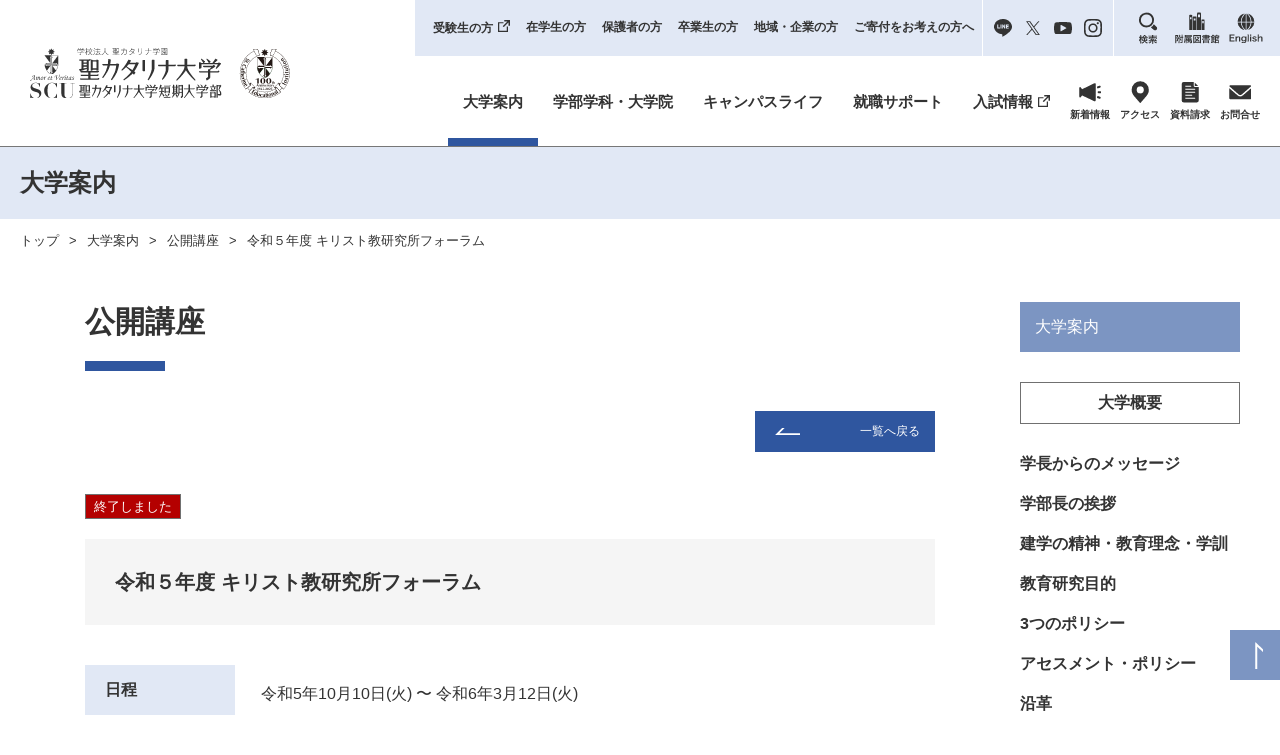

--- FILE ---
content_type: text/html; charset=UTF-8
request_url: https://www.catherine.ac.jp/seminar/26398
body_size: 13232
content:
<!doctype html>
<html lang="ja">

<head>
	<meta charset="UTF-8">

	<meta name="viewport" content="width=device-width,initial-scale =1">

	<!-- Google Tag Manager -->
	<script>
		(function(w, d, s, l, i) {
			w[l] = w[l] || [];
			w[l].push({
				'gtm.start': new Date().getTime(),
				event: 'gtm.js'
			});
			var f = d.getElementsByTagName(s)[0],
				j = d.createElement(s),
				dl = l != 'dataLayer' ? '&l=' + l : '';
			j.async = true;
			j.src =
				'https://www.googletagmanager.com/gtm.js?id=' + i + dl;
			f.parentNode.insertBefore(j, f);
		})(window, document, 'script', 'dataLayer', 'GTM-TXGX7ZX');
	</script>
	<!-- End Google Tag Manager -->

	<title>令和５年度 キリスト教研究所フォーラム | 公開講座 | 聖カタリナ大学･聖カタリナ大学短期大学部</title>

	<link rel="stylesheet" href="https://www.catherine.ac.jp/wp-content/themes/scu2022/css/style.css?v=0401245">
			<link rel="stylesheet" href="https://www.catherine.ac.jp/wp-content/themes/scu2022/css/pages/about.css?v=0416244">
	
		<meta name='robots' content='index, follow, max-image-preview:large, max-snippet:-1, max-video-preview:-1' />

	<!-- This site is optimized with the Yoast SEO plugin v19.4 - https://yoast.com/wordpress/plugins/seo/ -->
	<link rel="canonical" href="https://www.catherine.ac.jp/seminar/26398" />
	<meta property="og:locale" content="ja_JP" />
	<meta property="og:type" content="article" />
	<meta property="og:title" content="令和５年度 キリスト教研究所フォーラム | 公開講座 | 聖カタリナ大学･聖カタリナ大学短期大学部" />
	<meta property="og:description" content="《　第１回　2023年10月10日（火）　16:30～18:00　第１会議室　》 テーマ「キリスト教と共同体」　 聖カタリナ大学キリスト教研究所　所長　ホビノ・サンミゲル 第２バチカン公会議は、「神は人間を単独なものとし [&hellip;]" />
	<meta property="og:url" content="https://www.catherine.ac.jp/seminar/26398" />
	<meta property="og:site_name" content="聖カタリナ大学･聖カタリナ大学短期大学部" />
	<meta property="article:modified_time" content="2024-08-06T06:55:50+00:00" />
	<meta property="og:image" content="https://www.catherine.ac.jp/wp-content/uploads/2023/09/7ddd838e01592996b13b69b1ce42874d.jpg" />
	<meta property="og:image:width" content="1358" />
	<meta property="og:image:height" content="1920" />
	<meta property="og:image:type" content="image/jpeg" />
	<meta name="twitter:card" content="summary_large_image" />
	<meta name="twitter:label1" content="推定読み取り時間" />
	<meta name="twitter:data1" content="7分" />
	<script type="application/ld+json" class="yoast-schema-graph">{"@context":"https://schema.org","@graph":[{"@type":"WebSite","@id":"https://www.catherine.ac.jp/#website","url":"https://www.catherine.ac.jp/","name":"聖カタリナ大学･聖カタリナ大学短期大学部","description":"聖カタリナ大学は松山市駅前と北条にキャンパスがある私立大学です。健康社会学部 現代人間学科・健康スポーツ学科、人間健康福祉学部 社会福祉学科・人間社会学科・健康スポーツ学科、看護学部 看護学科、大学院 看護学研究科 看護学専攻、短期大学部 保育学科の学びの場です。","potentialAction":[{"@type":"SearchAction","target":{"@type":"EntryPoint","urlTemplate":"https://www.catherine.ac.jp/?s={search_term_string}"},"query-input":"required name=search_term_string"}],"inLanguage":"ja"},{"@type":"ImageObject","inLanguage":"ja","@id":"https://www.catherine.ac.jp/seminar/26398#primaryimage","url":"https://www.catherine.ac.jp/wp-content/uploads/2023/09/7ddd838e01592996b13b69b1ce42874d.jpg","contentUrl":"https://www.catherine.ac.jp/wp-content/uploads/2023/09/7ddd838e01592996b13b69b1ce42874d.jpg","width":1358,"height":1920},{"@type":"WebPage","@id":"https://www.catherine.ac.jp/seminar/26398","url":"https://www.catherine.ac.jp/seminar/26398","name":"令和５年度 キリスト教研究所フォーラム | 公開講座 | 聖カタリナ大学･聖カタリナ大学短期大学部","isPartOf":{"@id":"https://www.catherine.ac.jp/#website"},"primaryImageOfPage":{"@id":"https://www.catherine.ac.jp/seminar/26398#primaryimage"},"image":{"@id":"https://www.catherine.ac.jp/seminar/26398#primaryimage"},"thumbnailUrl":"https://www.catherine.ac.jp/wp-content/uploads/2023/09/7ddd838e01592996b13b69b1ce42874d.jpg","datePublished":"2023-09-25T09:44:41+00:00","dateModified":"2024-08-06T06:55:50+00:00","breadcrumb":{"@id":"https://www.catherine.ac.jp/seminar/26398#breadcrumb"},"inLanguage":"ja","potentialAction":[{"@type":"ReadAction","target":["https://www.catherine.ac.jp/seminar/26398"]}]},{"@type":"BreadcrumbList","@id":"https://www.catherine.ac.jp/seminar/26398#breadcrumb","itemListElement":[{"@type":"ListItem","position":1,"name":"公開講座","item":"https://www.catherine.ac.jp/seminar"},{"@type":"ListItem","position":2,"name":"令和５年度 キリスト教研究所フォーラム"}]}]}</script>
	<!-- / Yoast SEO plugin. -->


<link rel='dns-prefetch' href='//s.w.org' />
<link rel="alternate" type="application/rss+xml" title="聖カタリナ大学･聖カタリナ大学短期大学部 &raquo; フィード" href="https://www.catherine.ac.jp/feed" />
<link rel="alternate" type="application/rss+xml" title="聖カタリナ大学･聖カタリナ大学短期大学部 &raquo; コメントフィード" href="https://www.catherine.ac.jp/comments/feed" />
<script type="text/javascript">
window._wpemojiSettings = {"baseUrl":"https:\/\/s.w.org\/images\/core\/emoji\/14.0.0\/72x72\/","ext":".png","svgUrl":"https:\/\/s.w.org\/images\/core\/emoji\/14.0.0\/svg\/","svgExt":".svg","source":{"concatemoji":"https:\/\/www.catherine.ac.jp\/wp-includes\/js\/wp-emoji-release.min.js?ver=6.0.1"}};
/*! This file is auto-generated */
!function(e,a,t){var n,r,o,i=a.createElement("canvas"),p=i.getContext&&i.getContext("2d");function s(e,t){var a=String.fromCharCode,e=(p.clearRect(0,0,i.width,i.height),p.fillText(a.apply(this,e),0,0),i.toDataURL());return p.clearRect(0,0,i.width,i.height),p.fillText(a.apply(this,t),0,0),e===i.toDataURL()}function c(e){var t=a.createElement("script");t.src=e,t.defer=t.type="text/javascript",a.getElementsByTagName("head")[0].appendChild(t)}for(o=Array("flag","emoji"),t.supports={everything:!0,everythingExceptFlag:!0},r=0;r<o.length;r++)t.supports[o[r]]=function(e){if(!p||!p.fillText)return!1;switch(p.textBaseline="top",p.font="600 32px Arial",e){case"flag":return s([127987,65039,8205,9895,65039],[127987,65039,8203,9895,65039])?!1:!s([55356,56826,55356,56819],[55356,56826,8203,55356,56819])&&!s([55356,57332,56128,56423,56128,56418,56128,56421,56128,56430,56128,56423,56128,56447],[55356,57332,8203,56128,56423,8203,56128,56418,8203,56128,56421,8203,56128,56430,8203,56128,56423,8203,56128,56447]);case"emoji":return!s([129777,127995,8205,129778,127999],[129777,127995,8203,129778,127999])}return!1}(o[r]),t.supports.everything=t.supports.everything&&t.supports[o[r]],"flag"!==o[r]&&(t.supports.everythingExceptFlag=t.supports.everythingExceptFlag&&t.supports[o[r]]);t.supports.everythingExceptFlag=t.supports.everythingExceptFlag&&!t.supports.flag,t.DOMReady=!1,t.readyCallback=function(){t.DOMReady=!0},t.supports.everything||(n=function(){t.readyCallback()},a.addEventListener?(a.addEventListener("DOMContentLoaded",n,!1),e.addEventListener("load",n,!1)):(e.attachEvent("onload",n),a.attachEvent("onreadystatechange",function(){"complete"===a.readyState&&t.readyCallback()})),(e=t.source||{}).concatemoji?c(e.concatemoji):e.wpemoji&&e.twemoji&&(c(e.twemoji),c(e.wpemoji)))}(window,document,window._wpemojiSettings);
</script>
<style type="text/css">
img.wp-smiley,
img.emoji {
	display: inline !important;
	border: none !important;
	box-shadow: none !important;
	height: 1em !important;
	width: 1em !important;
	margin: 0 0.07em !important;
	vertical-align: -0.1em !important;
	background: none !important;
	padding: 0 !important;
}
</style>
	<link rel='stylesheet' id='wp-block-library-css'  href='https://www.catherine.ac.jp/wp-includes/css/dist/block-library/style.min.css?ver=6.0.1' type='text/css' media='all' />
<link rel='stylesheet' id='dashicons-css'  href='https://www.catherine.ac.jp/wp-includes/css/dashicons.min.css?ver=6.0.1' type='text/css' media='all' />
<link rel='stylesheet' id='xo-event-calendar-css'  href='https://www.catherine.ac.jp/wp-content/plugins/xo-event-calendar/css/xo-event-calendar.css?ver=2.3.7' type='text/css' media='all' />
<script type='text/javascript' src='https://www.catherine.ac.jp/wp-includes/js/jquery/jquery.min.js?ver=3.6.0' id='jquery-core-js'></script>
<script type='text/javascript' src='https://www.catherine.ac.jp/wp-includes/js/jquery/jquery-migrate.min.js?ver=3.3.2' id='jquery-migrate-js'></script>
<script type='text/javascript' id='xo-event-calendar-ajax-js-extra'>
/* <![CDATA[ */
var xo_event_calendar_object = {"ajax_url":"https:\/\/www.catherine.ac.jp\/wp-admin\/admin-ajax.php","action":"xo_event_calendar_month"};
/* ]]> */
</script>
<script type='text/javascript' src='https://www.catherine.ac.jp/wp-content/plugins/xo-event-calendar/js/ajax.js?ver=2.3.7' id='xo-event-calendar-ajax-js'></script>
<link rel="EditURI" type="application/rsd+xml" title="RSD" href="https://www.catherine.ac.jp/xmlrpc.php?rsd" />
<link rel="wlwmanifest" type="application/wlwmanifest+xml" href="https://www.catherine.ac.jp/wp-includes/wlwmanifest.xml" /> 
<link rel='shortlink' href='https://www.catherine.ac.jp/?p=26398' />


	<script src="https://www.catherine.ac.jp/wp-content/themes/scu2022/js/script.js"></script>

	
	<link rel="stylesheet" href="https://www.catherine.ac.jp/wp-content/themes/scu2022/js/photoswipe/photoswipe.css" />
	<script src="https://www.catherine.ac.jp/wp-content/themes/scu2022/js/photoswipe/jquery.photoswipe.js"></script>
	<script>
		;
		(function($) {
			$(function() {
				$('a.lb,.lb a').photoSwipe();
			});
		})(jQuery);
	</script>

</head>

<body id="pagetop">
	<!-- Google Tag Manager (noscript) -->
	<noscript><iframe src="https://www.googletagmanager.com/ns.html?id=GTM-TXGX7ZX" height="0" width="0" style="display:none;visibility:hidden"></iframe></noscript>
	<!-- End Google Tag Manager (noscript) -->
	<div id="load"></div>
	<header>
		<div class="head_logo"><a href="https://www.catherine.ac.jp/"><img src="https://www.catherine.ac.jp/wp-content/themes/scu2022/img/common/head_logo.svg?=100" alt="聖カタリナ大学･聖カタリナ大学短期大学部"></a><a href="https://www.catherine.ac.jp/gakuen/" class="gakuen100" target="_blank"></a></div>
		<!-- /.head_logo -->
		<div class="head_nav_area">
			<div class="head_nav">
				<nav class="sub_nav">
					<ol>
						<li><a href="https://catherine-nyushi.com/" target="_blank" class="newtab">受験生の方</a></li>
						<li><a href="https://www.catherine.ac.jp/menu_students/">在学生の方</a></li>
						<li><a href="https://www.catherine.ac.jp/menu_parents/">保護者の方</a></li>
						<li><a href="https://www.catherine.ac.jp/menu_graduates/">卒業生の方</a></li>
						<li><a href="https://www.catherine.ac.jp/menu_visitor/">地域・企業の方</a></li>
						<li class="donation"><a href="https://www.catherine.ac.jp/gakuen/donation_ac/" target="_blank">ご寄付をお考えの方へ</a></li>
						<li class="sns">
							<a href="https://page.line.me/863aehmh?openQrModal=true" target="_blank"><img src="https://www.catherine.ac.jp/wp-content/themes/scu2022/img/common/line.svg" alt="LINE"></a>
							<a href="https://twitter.com/scu_nyushi" target="_blank"><img src="https://www.catherine.ac.jp/wp-content/themes/scu2022/img/common/twitter.svg" alt="twitter"></a>
							<a href="https://www.youtube.com/channel/UClGgEB6mbzfhY8M95EtUlhw" target="_blank"><img src="https://www.catherine.ac.jp/wp-content/themes/scu2022/img/common/youtube.svg" alt="youtube"></a>
							<a href="https://www.instagram.com/st.catherine_univ/" target="_blank"><img src="https://www.catherine.ac.jp/wp-content/themes/scu2022/img/common/ig.svg" alt="Instagram"></a>
						</li>
						<li class="search"><a href="https://www.catherine.ac.jp/sitemap/"><img src="https://www.catherine.ac.jp/wp-content/themes/scu2022/img/common/head_search.svg" alt="検索"></a></li>
						<li class="lib"><a href="https://www.catherine.ac.jp/library/"><img src="https://www.catherine.ac.jp/wp-content/themes/scu2022/img/common/library.svg" alt="附属図書館"></a></li>
						<li class="en"><a href="https://www.catherine.ac.jp/en/"><img src="https://www.catherine.ac.jp/wp-content/themes/scu2022/img/common/en.svg" alt="English"></a></li>
					</ol>
				</nav><!-- /.sub_nav -->
				<nav class="main_nav">
					<ol>
						<li class="parent about-parent"><a href="https://www.catherine.ac.jp/about/" class="se">大学案内</a>
							<div class="child about-child flex col4-list">
								<div class="sp-ma0">
									<b>大学概要</b>
									<ul>
										<li><a href="https://www.catherine.ac.jp/about/president/">学長からのメッセージ</a></li>
										<li><a href="https://www.catherine.ac.jp/about/dean/">学部長の挨拶</a></li>
										<li><a href="https://www.catherine.ac.jp/about/spirit/">建学の精神・教育理念・学訓</a></li>
										<li><a href="https://www.catherine.ac.jp/about/teach_purpose/">教育研究目的</a></li>
										<li><a href="https://www.catherine.ac.jp/about/admission/">3つのポリシー</a></li>
									</ul>
								</div>
								<div>
									<p class="pc-block"><b style="border: none"> </b></p>
									<ul>
										<li><a href="https://www.catherine.ac.jp/about/assessment/">アセスメント・ポリシー</a></li>
										<li><a href="https://www.catherine.ac.jp/about/history/">沿革</a></li>
										<li><a href="https://www.catherine.ac.jp/about/data/">教育情報の公表</a></li>
										<li><a href="https://www.catherine.ac.jp/about/accredited/">自己点検・評価</a></li>
									</ul>
								</div>
								<div class="sp-ma0">
									<b>組織案内</b>
									<ul>
										<li><a href="https://www.catherine.ac.jp/about/international_exchange/">国際提携校・姉妹校</a></li>
										<li><a href="https://www.catherine.ac.jp/about/laboratory/">研究所</a></li>
										<li><a href="https://www.catherine.ac.jp/about/chaplain/">宗教主事・チャペルでの祈り</a></li>
										<li><a href="https://www.catherine.ac.jp/about/structure/">組織・教員一覧</a></li>
									</ul>
								</div>
								<div>
									<p class="pc-block"><b style="border: none"> </b></p>
									<ul>
										<li><a href="https://www.catherine.ac.jp/about/reunion/">同窓会</a></li>
										<li><a href="https://www.catherine.ac.jp/about/about_catherine/">聖カタリナ学園について</a></li>
									</ul>
								</div>
								<div>
									<b>キャンパス紹介</b>
									<ul>
										<li><a href="https://www.catherine.ac.jp/about/campas_info/">学内マップ</a></li>
										<li><a href="https://www.catherine.ac.jp/about/access/">アクセスマップ</a></li>
										<li><a href="https://www.catherine.ac.jp/about/tour/">キャンパス見学のご案内</a></li>
									</ul>
								</div>
								<div>
									<b>地域社会との取組</b>
									<ul>
										<li><a href="https://www.catherine.ac.jp/about/cooperation/">社会との連携</a></li>
										<li><a href="https://www.catherine.ac.jp/about/seminar/">公開講座</a></li>
										<li><a href="https://www.catherine.ac.jp/about/community/">地域連携推進室</a></li>
									</ul>
								</div>
								<div class="sp-ma0">
									<b>各種申請</b>
									<ul>
										<li><a href="https://www.catherine.ac.jp/about/request_certificate/">証明書申請</a></li>
										<li><a href="https://www.catherine.ac.jp/about/request_volunteer/">ボランティア派遣の依頼</a></li>
										<li><a href="https://www.catherine.ac.jp/about/request_support/">共催・後援等の申し込み</a></li>
										<li><a href="https://www.catherine.ac.jp/about/request_use/">施設貸出</a></li>
										<li><a href="https://www.catherine.ac.jp/about/request_lecture/">出張講義の申し込み</a></li>
									</ul>
								</div>
								<div>
									<ul>
										<li><a href="https://www.catherine.ac.jp/about/pr/">広報誌</a></li>
										<li><a href="https://www.catherine.ac.jp/about/list_sns/">SNSアカウント一覧</a></li>
										<li><a href="https://www.catherine.ac.jp/about/cat/">イメージキャラクター</a></li>
										<li><a href="https://www.catherine.ac.jp/recruit/">採用情報</a></li>
										<li><a href="https://www.catherine.ac.jp/gakuen/">学校法人聖カタリナ学園</a></li>
									</ul>
								</div>

							</div><!-- /.child -->
						</li>
						<li class="parent"><a href="https://www.catherine.ac.jp/course/" >学部学科・大学院</a>
							<div class="child course-child flex col3-list">
								<div>
									<b>健康社会学部</b>
									<ul class="ma40 sp-ma20">
										<li><a href="https://www.catherine.ac.jp/course/gendai/">現代人間学科</a></li>
										<li><a href="https://www.catherine.ac.jp/course/kenkosports/">健康スポーツ学科</a></li>
									</ul>
									<b>看護学部</b>
									<ul class="sp-ma20">
										<li><a href="https://www.catherine.ac.jp/course/nursing/">看護学科</a></li>
									</ul>
								</div>
								<div>
									<b>大学院</b>
									<ul class="ma40 sp-ma20">
										<li><a href="https://www.catherine.ac.jp/course/graduate/">看護学研究科 看護学専攻</a></li>
									</ul>
									<b>短期大学部</b>
									<ul class="ma40 sp-ma40">
										<li><a href="https://www.catherine.ac.jp/course/hoiku/">保育学科</a></li>
									</ul>

								</div>
								<div>
									<ul>
										<li><a href="https://www.catherine.ac.jp/course/course_by2024/">2024年度までの人間健康福祉学部はこちら</a>
										</li>
										<li><a href="https://www.catherine.ac.jp/course/literacy_level/">聖カタリナ大学　数理・データサイエンスAI教育プログラム（リテラシーレベル）</a>
										</li>
										<li><a href="https://www.catherine.ac.jp/course/infoedu_center/">情報教育センター</a>
										</li>
									</ul>
								</div>
							</div><!-- /.child -->
						</li>
						<li class="parent"><a href="https://www.catherine.ac.jp/campuslife/" >キャンパスライフ</a>
							<div class="child campuslife-child flex col2-list">
								<div class="sp-ma0">
									<ul>
										<li><a href="https://www.catherine.ac.jp/campuslife/schedule/">年間行事</a></li>
										<li><a href="https://www.catherine.ac.jp/campuslife/club/">クラブ・サークル</a></li>
										<li><a href="https://www.catherine.ac.jp/campuslife/honor/">学生の表彰</a></li>
										<li><a href="https://www.catherine.ac.jp/campuslife/bursary/">奨学金</a></li>
										<li><a href="https://www.catherine.ac.jp/campuslife/loan/">教育ローン</a></li>
										<li><a href="https://www.catherine.ac.jp/campuslife/dormitory/">学生寮・下宿</a></li>
									</ul>
								</div>
								<div>
									<ul>
										<li><a href="https://www.catherine.ac.jp/campuslife/volunteer/">ボランティアセンター</a></li>
										<li><a href="https://www.catherine.ac.jp/campuslife/handicapped/">障がい学生支援</a></li>
										<li><a href="https://www.catherine.ac.jp/campuslife/support/">学生生活サポート</a></li>
										<li><a href="https://www.catherine.ac.jp/campuslife/students-support/">高等教育の修学支援</a></li>
										<li><a href="https://unipa.catherine.ac.jp/uprx/up/pk/pky001/Pky00101.xhtml?guestlogin=Kmh006" rel="noopener" target="_blank" aria-label=" (opens in a new tab)">WEBシラバス</a></li>
										<li><a href="https://www.catherine.ac.jp/campuslife/ocialmedia-guideline/">ソーシャルメディア利用に関するガイドライン</a></li>
									</ul>
								</div>
							</div><!-- /.child -->

						</li>
						<li class="parent"><a href="https://www.catherine.ac.jp/career/" >就職サポート</a>
							<div class="child career-child flex col2-list">
								<div class="sp-ma0">
									<ul>
										<li><a href="https://www.catherine.ac.jp/career/support/">就職サポート体制</a></li>
										<li><a href="https://www.catherine.ac.jp/career/alumini/">卒業生就職状況</a></li>
										<li><a href="https://www.catherine.ac.jp/career/company_list/">卒業生の主な就職先</a></li>
										<li><a href="https://www.catherine.ac.jp/career/support/#taisakukouza">公務員試験対策講座</a></li>
									</ul>
								</div>
								<div>
									<ul>
										<li><a href="https://www.catherine.ac.jp/career/work/">アルバイト</a></li>
										<li><a href="https://www.catherine.ac.jp/career/report/">就職活動レポート</a></li>
										<li><a href="https://www.catherine.ac.jp/career/personnel/">企業人事担当の皆様へ</a></li>
										<li><a href="https://www.catherine.ac.jp/career/internship/">インターンシッププログラム</a></li>
									</ul>
								</div>
							</div><!-- /.child -->
						</li>
						<li class="parent nochild"><a href="https://catherine-nyushi.com/" class="newtab" target="_blank">入試情報</a></li>
						<li class="ico_nav">
							<a href="https://www.catherine.ac.jp/information/"><img src="https://www.catherine.ac.jp/wp-content/themes/scu2022/img/common/news.svg" alt="NEWS">
								<p>新着情報</p>
							</a>
							<a href="https://www.catherine.ac.jp/about/access/"><img src="https://www.catherine.ac.jp/wp-content/themes/scu2022/img/common/access.svg" alt="アクセス">
								<p>アクセス</p>
							</a>
							<a href="https://catherine-nyushi.com/request/" target="_blank"><img src="https://www.catherine.ac.jp/wp-content/themes/scu2022/img/common/request.svg" alt="資料請求">
								<p>資料請求</p>
							</a>
							<a href="https://www.catherine.ac.jp/contact/"><img src="https://www.catherine.ac.jp/wp-content/themes/scu2022/img/common/mail.svg" alt="お問合せ">
								<p>お問合せ</p>
							</a>
						</li>
					</ol>
				</nav>
				<!--main_nav-->

			</div>
			<!--head_nav-->
		</div>
		<!--head_nav_area-->
		<div class="sp_nav sp-flex">
			<a href="https://catherine-nyushi.com/request/" target="_blank"><img src="https://www.catherine.ac.jp/wp-content/themes/scu2022/img/common/request.svg" alt="資料求">
				<p>資料請求</p>
			</a>
			<a href="https://www.catherine.ac.jp/contact/"><img src="https://www.catherine.ac.jp/wp-content/themes/scu2022/img/common/mail.svg" alt="お問合せ">
				<p>お問合せ</p>
			</a>
			<div id="sp_nav"><a><img src="https://www.catherine.ac.jp/wp-content/themes/scu2022/img/common/menu.svg" alt="MENU">
					<p>MENU</p>
				</a></div>
		</div><!-- /.sp_nav -->
	</header>

	<!--........................ヘッダーここまで.......................--><main class="about">
    <div class="title_bar">
        <h1>大学案内</h1>
    </div><!-- /.title_bar -->

    <aside class="sp-right_nav">
        	<div class="contents_nav_title">大学案内</div>

	<div class="border-title">大学概要</div>
	<ul>
		<li><a  href="https://www.catherine.ac.jp/about/president/">学長からのメッセージ</a></li>
		<li><a  href="https://www.catherine.ac.jp/about/dean/">学部長の挨拶</a></li>
		<li><a  href="https://www.catherine.ac.jp/about/spirit/">建学の精神・教育理念・学訓</a></li>
		<li><a  href="https://www.catherine.ac.jp/about/teach_purpose/">教育研究目的</a></li>
		<li><a  href="https://www.catherine.ac.jp/about/admission/">3つのポリシー</a></li>
		<li><a  href="https://www.catherine.ac.jp/about/assessment/">アセスメント・ポリシー</a></li>
		<li><a  href="https://www.catherine.ac.jp/about/history/">沿革</a></li>
		<li><a  href="https://www.catherine.ac.jp/about/data/">教育情報の公表</a></li>
		<li><a  href="https://www.catherine.ac.jp/about/accredited/">自己点検・評価</a></li>
	</ul>

	<div class="border-title">組織案内</div>
	<ul>
		<li><a  href="https://www.catherine.ac.jp/about/international_exchange/">国際提携校・姉妹校</a></li>
		<li><a  href="https://www.catherine.ac.jp/about/laboratory/">研究所</a></li>
		<li><a  href="https://www.catherine.ac.jp/about/chaplain/">宗教主事・チャペルでの祈り</a></li>
		<li><a  href="https://www.catherine.ac.jp/about/structure/">組織・教員一覧</a></li>
		<li><a  href="https://www.catherine.ac.jp/about/reunion/">同窓会</a></li>
		<li><a  href="https://www.catherine.ac.jp/about/about_catherine/">聖カタリナ学園について</a></li>
	</ul>

	<div class="border-title">キャンパス紹介</div>
	<ul>
		<li><a  href="https://www.catherine.ac.jp/about/campas_info/">学内マップ</a></li>
		<li><a  href="https://www.catherine.ac.jp/about/access/">アクセスマップ</a></li>
		<li><a  href="https://www.catherine.ac.jp/about/tour/">キャンパス見学のご案内</a></li>
	</ul>

	<div class="border-title">地域社会との取組</div>
	<ul>
		<li><a  href="https://www.catherine.ac.jp/about/cooperation/">社会との連携</a></li>
		<li><a class="se" href="https://www.catherine.ac.jp/about/seminar/">公開講座</a></li>
		<li><a  href="https://www.catherine.ac.jp/about/community/">地域連携推進室</a></li>
	</ul>

	<div class="border-title">各種申請</div>
	<ul>
		<li><a  href="https://www.catherine.ac.jp/about/request_certificate/">証明書申請</a></li>
		<li><a  href="https://www.catherine.ac.jp/about/request_volunteer/">ボランティア派遣の依頼</a></li>
		<li><a  href="https://www.catherine.ac.jp/about/request_support/">共催・後援等の申し込み</a></li>
		<li><a  href="https://www.catherine.ac.jp/about/request_use/">施設貸出</a></li>
		<li><a  href="https://www.catherine.ac.jp/about/request_lecture/">出張講義の申し込み</a></li>
	</ul>

	<div class="line"></div>

	<ul>
		<li><a  href="https://www.catherine.ac.jp/about/pr/">広報誌</a></li>
		<li><a  href="https://www.catherine.ac.jp/about/list_sns/">SNSアカウント一覧</a></li>
		<li><a  href="https://www.catherine.ac.jp/about/cat/">イメージキャラクター</a></li>
		<li><a  href="https://www.catherine.ac.jp/recruit/">採用情報</a></li>
		<li><a href="https://www.catherine.ac.jp/gakuen/">学校法人聖カタリナ学園</a></li>
	</ul>
    </aside><!-- /.sp-right_nav -->

    <div class="pankuzu">
	<ul>
		<li><a href="https://www.catherine.ac.jp/">トップ</a></li>
		
					<li><a href="https://www.catherine.ac.jp/about/">大学案内</a></li>
			<li><a href="https://www.catherine.ac.jp/about/seminar/">公開講座</a></li>
			<li>令和５年度 キリスト教研究所フォーラム</li>
							</ul>
</div>
<!-- /.pankuzu -->
    <div class="main-contents flex-ce about-page about-seminar about-seminar_detail">
        <section class="left-cont">

            <h1 class="contents-title ll-size name inner-cont">
                公開講座
            </h1><!-- /.name -->


                                <div class="inner-cont">

                        <div class="btn back text-right ma40 sp-ma30"><a href="https://www.catherine.ac.jp/about/seminar/">一覧へ戻る</a></div>
                        <!-- /btn back -->
                                                                            <div class="event-end ma20 sp-ma20">終了しました</div>
                                                <h2 class="contents-title m-size ma40 sp-ma30">令和５年度 キリスト教研究所フォーラム</h2>

                                                    <dl>
                                								
                                                                                <div class="flex-ce sp-flex-ce main_dl-flex_cont">
                                            <dt>
                                                <div class="title">日程</div>
                                            </dt>
                                            <dd>令和5年10月10日(火) 〜 令和6年3月12日(火)</dd>
                                        </div>
                            								
                                                                                <div class="flex-ce sp-flex-ce main_dl-flex_cont">
                                            <dt>
                                                <div class="title">会場</div>
                                            </dt>
                                            <dd>聖カタリナ大学　北条キャンパス　第一会議室</dd>
                                        </div>
                            								
                                                                                <div class="flex-ce sp-flex-ce main_dl-flex_cont">
                                            <dt>
                                                <div class="title">主催</div>
                                            </dt>
                                            <dd>聖カタリナ大学　キリスト教研究所</dd>
                                        </div>
                            								
                                                                                <div class="flex-ce sp-flex-ce main_dl-flex_cont">
                                            <dt>
                                                <div class="title">お問い合せ<br>お申込み</div>
                                            </dt>
                                            <dd><p><strong>聖カタリナ大学キリスト教研究所では「キリスト教と共助」を令和5年度のメインテーマに掲げ、次の内容によりフォーラムを開催する運びとなりました。つきましては、お気軽にご参加くださいますよう、ご案内申し上げます。<br />
なお、開始時間が、都合により変更する場合がありますので、フォーラム当日、時間等をご確認の上ご参加下さい。<br />
</strong>お問い合せ　Tel089-993-0702　(総務課)</p></dd>
                                        </div>
                                                        </dl>

                            <div class="content post_text">
                                <h3><span style="color: #3366ff;">《　第１回　2023年10月10日（火）　16:30～18:00　第１会議室　》</span></h3>
<h4>テーマ「キリスト教と共同体」　<br />
聖カタリナ大学キリスト教研究所　所長　ホビノ・サンミゲル</h4>
<p>第２バチカン公会議は、「神は人間を単独なものとしてつくったのではない」と言います。神は最初から男と女をつくり、ファミリーとしてつくられました。キリスト教の信徒たちはお互いに支え、助け合いながら社会をつくり、お互いに愛する心をもって幸せな生活を送るべきであるということについて考えたいと思います。</p>
<h4>テーマ「ケアを担う家族の状況と共助が及ぼす影響」　<br />
聖カタリナ大学　准教授　村上　佳子</h4>
<p>Peer(ピア)とは，仲間や（法律上の）対等者を意味する．ピアの関係性に基づく共感や助け合う支援の力は，様々な分野で注目されている．今回の発表では，ケアを担う家族の状況と，ケアを担う家族同士のかかわりが及ぼす影響について考察する．</p>
<p>&nbsp;</p>
<h3><span style="color: #3366ff;">《　第２回　</span><span style="color: #3366ff;">2023年</span><span style="color: #3366ff;">11月14日（火）　16:30～18:00　　第1会議室　》</span></h3>
<h4>テーマ「ネグレクト家庭に育った思春期女子の解離症状の変化と社会資源について」　<br />
聖カタリナ大学　准教授　田村　優佳</h4>
<p>解離症状を示した虞犯傾向にある思春期女子は、本人のなかの全く正反対の２つの世界により不安定で、平穏な気持ちを持てなかった。また、安心して頼れる対人形成ができにくいような環境で育った。事例を通じて、心理的トラウマのなかでの解離と、離れていた世界の統合、心的回復に寄与する心理的支援、社会資源について考察する。</p>
<h4>テーマ「共にみとりあうこと」<br />
聖カタリナ大学短期大学部　准教授　遠藤 文子</h4>
<p>人の死に関わる様々な儀式がビジネスに取って代わり、みとる文化が伝承と化している。「共にみとる社会」の現状と課題を分析し、子どもとともに行う「みとる暮らしのプロセス」について考察する。</p>
<p>&nbsp;</p>
<h3><span style="color: #3366ff;">《第3回　</span><span style="color: #3366ff;">2023年</span><span style="color: #3366ff;">12月12日（火）　16:30～18:00　　第1会議室　》</span></h3>
<h4>テーマ「キリスト教と共助ー彫刻に表された他者性の考察ー」　<br />
聖カタリナ大学短期大学部　助教　荒西　伸吾</h4>
<p>聖カタリナ大学の構内には、キリスト教の教えに基づいた多くの美術作品が設置されている。それらの美術作品によって学内に宗教的、文化的な雰囲気が醸し出されている。本研究では大学構内に設置されている幾つかの彫刻作品の様式を分析すると共に、彫刻とそれが存在する場所・空間との関係を考察する。</p>
<h4><span style="color: #000000;">テーマ「テゼの歌と祈り」　</span><br />
<span style="color: #000000;">聖カタリナ大学キリスト教研究所　客員所員　藤井　尚人</span></h4>
<p>テゼ、それはフランスの小さな村の名前であり、そこに創立された男子修道会（共同体）の名前です。テゼは、超教派（エキュメニカル）であり、世界中から多くの若者が集い、平和と和解のために単純素朴な典礼とその歌が特徴です。今回のフォーラムでは、実際に～テゼの歌と祈り～を体験し、又、日本語版テゼの歌ともいえる塩田泉神父の歌を歌いながら、その霊性を探求したいと思います。「歌う者は二倍祈る」（聖アウグスチヌス）。</p>
<p>&nbsp;</p>
<h3><span style="color: #3366ff;">《　第4回　2024年1月16日（火）　16:30～18:00　　第1会議室　》</span></h3>
<h4>テーマ「被爆者の「共助」――長崎の永井隆と広島の宣教師たちの体験から――」　<br />
聖カタリナ大学　教授　宮武　信枝</h4>
<p>永井隆博士は、長崎医科大学助教授・物理的療法科部長としての勤務中、原子爆弾で被爆し重傷を負ったが、「第11医療隊長」となって救護活動に献身した。それに先立つ広島では、4人の司祭の手記に、自らも被爆しつつ救護活動に尽くした姿が見られる。これらの被爆者たちが、どのように「共助」の活動を行っていたか、その信仰体験を考察する。</p>
<h4>テーマ「心をつなぐ音楽」　<br />
聖カタリナ大学短期大学部　助教　和泉　昌枝</h4>
<p>人間の営みのひとつとして存在する「音楽」その機能は様々である。労働促進の音楽・こどもの遊び歌・応援歌・芸術音楽、そして、キリスト教の儀式と関わる聖歌など。音楽という共通項を通して、他者と関り、時にそれが助けとなる場合もある。発表では、音楽のもつ心をつなぐ力について考察する。</p>
<p>&nbsp;</p>
<h3><span style="color: #3366ff;">《第5回　2024年2月13日（火）　16:30～18:00　　第1会議室　》</span></h3>
<h4>テーマ「地域を基盤とした福祉実践と宗教思想との関係について」　<br />
聖カタリナ大学　教授　釜野　鉄平</h4>
<p>戦後以降は憲法による国の努力義務として社会福祉法制度が整えられたことから、宗教を背景とした福祉実践は社会福祉法人としての活動と一体となるなど宗教色が見えにくくなっている。近年は、地域福祉を担う社会福祉協議会だけでなく寺など宗教的な施設において社会福祉協議会との連携や、独自のサロン活動もみられる。ここでは、キリスト教や仏教を背景にもつ地域を基盤とした福祉実践を分析することで、今後の地域における福祉実践の可能性について考察を行う。</p>
<h4>テーマ「モンテッソーリ教育学における共助の精神とその実際」　　<br />
聖カタリナ大学短期大学部　教授　竹田　信恵</h4>
<p>多数のカトリック幼稚園はモンテッソーリ教育を導入している。本フォーラムでは、カトリック幼稚園における「お世話係」の習慣に着目し、年長児が年少児の世話をすることで幼児の育ちにどのような影響があるのか、モンテッソーリ教育学の中で、特に共助の精神に着目して考察する.</p>
<p>
</p>
<h3> </h3>
<h3><span style="color: #3366ff;">《第6回　 2024年3月12日（火）　16:30～18:00　　第1会議室　》<br />
</span></h3>
<h4>テーマ「臓器移植医療における命のつながり」　<br />
聖カタリナ大学　助教　時岡　拓磨</h4>
<p>旧約、新約を通して聖書には、人間が助け合うように記されている。人間は互いに傷つけ合う罪深い存在であるが、共に助け合う心も持っている。さらに自己や家族の臓器を提供し、他者の命へとつなげる選択をする人間もいる。そのような人間愛の行為である臓器移植における双方向性、支え合いについて、聖書に基づいて考察する。</p>
<h4>テーマ「看護学生の学ぶ“共助”」　　<br />
聖カタリナ大学　助教　玉井　寿枝</h4>
<p>看護における”共助”は社会保険制度やサービスで使われることが多い言葉である。しかし、助け合いの精神は看護活動に以前から存在している。コロナ禍という環境の変化によって、看護学生が経験する”共助”の形が以前と変化したように見える。これまで自身が携わった看護教育から、看護学生が”共助”をどのように学んでいるか、今一度振り返って考察する。</p>
                            </div>

                            <div class="btn back text-center"><a href="https://www.catherine.ac.jp/about/seminar/">一覧へ戻る</a></div>
                            <!-- /btn back -->

                    </div>
                    <!--inner-cont-->

            
        </section><!-- /.left-cont -->

        <aside class="right-cont">
            	<div class="contents_nav_title">大学案内</div>

	<div class="border-title">大学概要</div>
	<ul>
		<li><a  href="https://www.catherine.ac.jp/about/president/">学長からのメッセージ</a></li>
		<li><a  href="https://www.catherine.ac.jp/about/dean/">学部長の挨拶</a></li>
		<li><a  href="https://www.catherine.ac.jp/about/spirit/">建学の精神・教育理念・学訓</a></li>
		<li><a  href="https://www.catherine.ac.jp/about/teach_purpose/">教育研究目的</a></li>
		<li><a  href="https://www.catherine.ac.jp/about/admission/">3つのポリシー</a></li>
		<li><a  href="https://www.catherine.ac.jp/about/assessment/">アセスメント・ポリシー</a></li>
		<li><a  href="https://www.catherine.ac.jp/about/history/">沿革</a></li>
		<li><a  href="https://www.catherine.ac.jp/about/data/">教育情報の公表</a></li>
		<li><a  href="https://www.catherine.ac.jp/about/accredited/">自己点検・評価</a></li>
	</ul>

	<div class="border-title">組織案内</div>
	<ul>
		<li><a  href="https://www.catherine.ac.jp/about/international_exchange/">国際提携校・姉妹校</a></li>
		<li><a  href="https://www.catherine.ac.jp/about/laboratory/">研究所</a></li>
		<li><a  href="https://www.catherine.ac.jp/about/chaplain/">宗教主事・チャペルでの祈り</a></li>
		<li><a  href="https://www.catherine.ac.jp/about/structure/">組織・教員一覧</a></li>
		<li><a  href="https://www.catherine.ac.jp/about/reunion/">同窓会</a></li>
		<li><a  href="https://www.catherine.ac.jp/about/about_catherine/">聖カタリナ学園について</a></li>
	</ul>

	<div class="border-title">キャンパス紹介</div>
	<ul>
		<li><a  href="https://www.catherine.ac.jp/about/campas_info/">学内マップ</a></li>
		<li><a  href="https://www.catherine.ac.jp/about/access/">アクセスマップ</a></li>
		<li><a  href="https://www.catherine.ac.jp/about/tour/">キャンパス見学のご案内</a></li>
	</ul>

	<div class="border-title">地域社会との取組</div>
	<ul>
		<li><a  href="https://www.catherine.ac.jp/about/cooperation/">社会との連携</a></li>
		<li><a class="se" href="https://www.catherine.ac.jp/about/seminar/">公開講座</a></li>
		<li><a  href="https://www.catherine.ac.jp/about/community/">地域連携推進室</a></li>
	</ul>

	<div class="border-title">各種申請</div>
	<ul>
		<li><a  href="https://www.catherine.ac.jp/about/request_certificate/">証明書申請</a></li>
		<li><a  href="https://www.catherine.ac.jp/about/request_volunteer/">ボランティア派遣の依頼</a></li>
		<li><a  href="https://www.catherine.ac.jp/about/request_support/">共催・後援等の申し込み</a></li>
		<li><a  href="https://www.catherine.ac.jp/about/request_use/">施設貸出</a></li>
		<li><a  href="https://www.catherine.ac.jp/about/request_lecture/">出張講義の申し込み</a></li>
	</ul>

	<div class="line"></div>

	<ul>
		<li><a  href="https://www.catherine.ac.jp/about/pr/">広報誌</a></li>
		<li><a  href="https://www.catherine.ac.jp/about/list_sns/">SNSアカウント一覧</a></li>
		<li><a  href="https://www.catherine.ac.jp/about/cat/">イメージキャラクター</a></li>
		<li><a  href="https://www.catherine.ac.jp/recruit/">採用情報</a></li>
		<li><a href="https://www.catherine.ac.jp/gakuen/">学校法人聖カタリナ学園</a></li>
	</ul>
        </aside><!-- /.right-cont -->
    </div><!-- /.main-contents -->
</main>

<!--.......................フッターここから.......................-->

<footer>
    <div class="sp_foot_btn_area sp-block">
        <div class="sp_foot_btn">
            <img src="https://www.catherine.ac.jp/wp-content/themes/scu2022/img/common/sp_foot_btn.svg?24">
            <a href="https://www.catherine.ac.jp/about/list_sns/" charset="sns"></a>
            <a href="https://catherine-nyushi.com/" target="_blank" class="nyushi"></a>
            <a href="https://catherine-nyushi.com/event_oc/" target="_blank" class="oc"></a>
        </div><!--sp_foot_btn-->
    </div><!--sp_foot_btn_area-->
    <div id="totop"><a href="#pagetop">
            <div class="ico-box"></div>
        </a></div>
    <div class="center">
        <div class="foot_logo">
            <img src="https://www.catherine.ac.jp/wp-content/themes/scu2022/img/common/foot_logo.svg">
        </div><!-- /.foot_logo -->
        <div class="flex">
            <div class="sp-ma30">
                <b>聖カタリナ大学 北条キャンパス</b>
                <p class="ma20 sp-ma20">〒799-2496 愛媛県松山市北条660<br>
                    代表電話番号 ：089-993-0702 FAX：089-993-0900</p>

                <div class="course_flex sp-ma20">
                    <div>
                        <p class="ma10 sp-ma10 bold">健康社会学部</p>
                        <ul class="course ma20 sp-ma20">
                            <li><a href="https://www.catherine.ac.jp/course/gendai/">現代人間学科</a></li>
                            <li><a href="https://www.catherine.ac.jp/course/kenkosports/">健康スポーツ学科</a></li>
                        </ul><!-- /.course -->
                    </div>
                    <div>
                        <p class="ma10 sp-ma10 bold">短期大学部</p>
                        <ul class="course">
                            <li><a href="https://www.catherine.ac.jp/course/hoiku/">保育学科</a></li>
                        </ul><!-- /.course -->
                    </div>
                </div><!-- /.course_flex -->
                <div>
                    <p class="ma10 sp-ma40 bold" style="line-height: 140%"><a href="https://www.catherine.ac.jp/course/course_by2024/">2024年度までの<br class="pc-block">人間健康福祉学部は<br class="pc-block">こちら</a></p>
                </div>
            </div>
            <div>
                <b>聖カタリナ大学 松山市駅キャンパス</b>
                <p class="ma20 sp-ma20">〒790-0022 愛媛県松山市永代町10番地1<br>
                    代表電話番号 ：089-947-0502 FAX：089-947-0505</p>

                <p class="ma10 sp-ma10 bold">看護学部</p>
                <ul class="course ma20 sp-ma20">
                    <li><a href="https://www.catherine.ac.jp/course/nursing/">看護学科</a></li>
                </ul><!-- /.course -->
                <p class="ma10 sp-ma10 bold">大学院</p>
                <ul class="course">
                    <li><a href="https://www.catherine.ac.jp/course/graduate/">看護学研究科</a></li>
                </ul><!-- /.course -->

            </div>
        </div><!-- /.flex-ce -->
    </div><!-- /.center -->

    <ol class="foot_sub_nav flex-mce">
        <li><a href="https://www.catherine.ac.jp/gallery/">アルベルト・カルペンティール宗教画ギャラリー</a></li>
        <li><a href="https://www.catherine.ac.jp/pocket/">カタリナ子育て支援広場ぽけっと</a></li>
        <li><a href="https://www.catherine.ac.jp/privacy/">個人情報保護方針</a></li>
        <li><a href="https://www.catherine.ac.jp/recruit/">採用情報</a></li>
        <li><a href="https://www.catherine.ac.jp/sitemap/">サイトマップ</a></li>
    </ol><!-- /.foot_sub_nav -->

    <p class="copyright">© St.Catherine University. All Rights Reserved.</p><!-- /.copyright -->
</footer>

<script>
    jQuery(window).load(function() {
        jQuery("#load").delay().fadeOut(300);
    });
</script>
<script type='text/javascript' src='https://www.catherine.ac.jp/wp-content/plugins/page-links-to/dist/new-tab.js?ver=3.3.6' id='page-links-to-js'></script>
</body>

</html>

--- FILE ---
content_type: text/css
request_url: https://www.catherine.ac.jp/wp-content/themes/scu2022/css/pages/about.css?v=0416244
body_size: 7471
content:
@charset "UTF-8";
/*************************************** 矢印
*****************************************/
/* about.scss
***************************************

about

*****************************************/
.about { /***************************************
ナビページ
*****************************************/ /*************************************** //大学案内ページ共通
*****************************************/ /*************************************** //学長からのメッセージ
*****************************************/ /*************************************** //学部長の挨拶
*****************************************/ /*************************************** //建学の精神・教育理念・学訓
*****************************************/ /*************************************** //教育研究目的
*****************************************/ /*************************************** //3つのポリシー
*****************************************/ /*************************************** //アセスメント・ポリシー
*****************************************/ /*************************************** //沿革
*****************************************/ /*************************************** //教育情報の公表
*****************************************/ /*************************************** //研究所
*****************************************/ /*************************************** //組織・教員一覧　　詳細
*****************************************/ /*************************************** //同窓会
*****************************************/ /*************************************** //聖カタリナ学園について
*****************************************/ /*************************************** //学内マップ　北条／松山市駅　　　サルーテについて
*****************************************/ /*************************************** //アクセスマップ　北条／松山市駅
*****************************************/ /*************************************** //キャンパス見学のご案内
*****************************************/ /*************************************** //国際提携校・姉妹校
*****************************************/ /*************************************** //自己点検・評価
*****************************************/ /*************************************** //社会との連携
*****************************************/ /*************************************** //公開講座
*****************************************/ /*************************************** //地域連携推進室　＆　SDGs
*****************************************/ /*************************************** //各種申請　共通
*****************************************/ /*************************************** //証明書申請
*****************************************/ /*************************************** //ボランティア派遣の依頼
*****************************************/ /*************************************** //共催・後援等の申し込み
*****************************************/ /*************************************** //施設貸出
*****************************************/ /*************************************** //施出張講義の申し込み
*****************************************/ /*************************************** //広報誌
*****************************************/ /*************************************** //SNSアカウント一覧
*****************************************/ /*************************************** //イメージキャラクター
*****************************************/ }
.about .contents_nav_page .line { background-color: #2F569F; height: 1px; width: 100%; }
.about .right-cont .line { background-color: #707070; height: 1px; width: 100%; margin-top: 30px; margin-bottom: 30px; }
.about .about-page .fs-14 { font-size: 1.4rem; }
@media screen and (min-width: 1030px) { .about .about-page .ma100 { margin-bottom: 100px; } }
.about .about-page .elm-block { display: block; }
.about .about-page .link-blue { color: #2F569F; font-weight: bold; word-break: break-all; }
.about .about-page .link-blue_under { color: #2F569F; text-decoration: underline; font-weight: 700; }
.about .about-page .link-icon { color: #2F569F; font-weight: bold; }
.about .about-page .ol-number_list { counter-reset: num-count; list-style: none; margin-left: 2rem; }
.about .about-page .ol-number_list > li::before { content: counter(num-count) "."; counter-increment: num-count; margin-left: -1.8rem; margin-right: .5rem; }
.about .about-page .ol-number_list_pt { counter-reset: num-count; list-style: none; margin-left: 2.3rem; }
.about .about-page .ol-number_list_pt > li::before { content: "(" counter(num-count) ") "; counter-increment: num-count; margin-left: -2.5rem; }
.about .about-page .ol-number_list_black { counter-reset: num-count; list-style: none; margin-left: 40px; }
.about .about-page .ol-number_list_black > li::before { content: counter(num-count); counter-increment: num-count; display: inline-block; margin-left: -40px; margin-right: 10px; color: #fff; background-color: #333; border-radius: 50%; width: 30px; height: 30px; text-align: center; line-height: 30px; }
.about .about-page .table_area table { width: 100%; border-spacing: 0; border-right: solid 1px #707070; border-bottom: solid 1px #707070; text-align: center; }
.about .about-page .table_area table th, .about .about-page .table_area table td { border-top: solid 1px #707070; border-left: solid 1px #707070; padding: 15px 20px; vertical-align: middle; }
.about .about-page .table_area table th, .about .about-page .table_area table .bg-blue { background-color: #E1E8F5; font-weight: bold; }
.about .about-page .col3-list::after { content: ""; display: block; width: 32%; }
.about .about-page .col4-list::before { content: ""; display: block; width: 24%; order: 1; }
.about .about-page .col4-list::after { content: ""; display: block; width: 24%; }
@media screen and (max-width: 1029px) { .about .about-page .col_link_btn { margin-bottom: 40px; } }
.about .about-page .cource-list .square-title { font-weight: bold; padding-left: 24px; font-size: 1.6rem; margin-bottom: 10px; }
.about .about-page .cource-list .square-title::before { width: 16px; height: 16px; left: 0; top: 50%; margin-top: -8px; }
.about .about-page .cource-list .square-title.shafuku::before { background: #2EACA8; }
.about .about-page .cource-list .square-title.ningen::before { background: #659FCE; }
.about .about-page .cource-list .square-title.sports::before { background: #A474A6; }
.about .about-page .cource-list .square-title.nursing::before { background: #E57D6D; }
.about .about-page .cource-list .square-title.hoiku::before { background: #EC7996; }
.about .about-page .cource-list .square-title.graduate::before { background: #29416F; }
.about .about-page .cource-list.flex li { margin-right: 30px; }
.about .about-page .contact-box { border: 1px solid #777; padding: 45px 35px; box-sizing: border-box; }
@media screen and (max-width: 1029px) { .about .about-page .contact-box { padding: 8% 5%; } }
.about .about-page .contact-box .btn.tel a, .about .about-page .contact-box .btn.mail a { width: 100%; }
@media screen and (max-width: 1029px) { .about .about-page .contact-box .btn.tel a, .about .about-page .contact-box .btn.mail a { max-width: 400px; } }
.about .about-president .message-cont .txt-box { width: 55%; }
@media screen and (max-width: 1029px) { .about .about-president .message-cont .txt-box { width: 100%; } }
.about .about-president .message-cont .txt-box img { width: 185px; }
.about .about-president .message-cont .pic-box { width: 40%; }
@media screen and (max-width: 1029px) { .about .about-president .message-cont .pic-box { width: 90%; margin: auto; } }
.about .about-dean .dean_cont { margin-bottom: 80px; }
.about .about-dean .message-cont .txt-box { width: 65%; }
@media screen and (max-width: 1029px) { .about .about-dean .message-cont .txt-box { width: 100%; } }
.about .about-dean .message-cont .pic-box { width: 30%; }
@media screen and (max-width: 1029px) { .about .about-dean .message-cont .pic-box { width: 60%; margin: auto; } }
.about .about-dean .caption { font-size: 1.4rem; }
.about .about-dean .kenko_pic { margin: auto; display: block; width: 100%; }
@media print, screen and (min-width: 1030px) { .about .about-dean .kenko_pic { max-width: 90%; } }
.about .about-dean .kango_pic { background: #F4F5F8; align-items: center; }
@media print, screen and (min-width: 1030px) { .about .about-dean .kango_pic { padding: 40px 30px; } }
@media screen and (max-width: 1029px) { .about .about-dean .kango_pic { padding: 40px 5%; }
  .about .about-dean .kango_pic p { font-size: 1.4rem; }
  .about .about-dean .kango_pic img { display: block; margin: auto; } }
.about .about-dean .kango_pic p { text-align: center; line-height: 1.5; }
@media print, screen and (min-width: 1030px) { .about .about-dean .kango_pic p { width: 55%; }
  .about .about-dean .kango_pic img { width: 45%; } }
.about .about-spirit dl dd .founding-cont .txt-box { width: 55%; }
@media screen and (max-width: 1029px) { .about .about-spirit dl dd .founding-cont .txt-box { width: 100%; } }
.about .about-spirit dl dd .founding-cont .pic-box { width: 40%; }
@media screen and (max-width: 1029px) { .about .about-spirit dl dd .founding-cont .pic-box { width: 100%; } }
.about .about-spirit .ol-number_list li::before { font-weight: bold; }
.about .about-teach-purpose .cource-common dt { padding: 20px 15px; }
.about .about-teach-purpose .cource-common dt span { display: block; font-size: 1.4rem; margin-bottom: 5px; }
.about .about-teach-purpose .cource-common dd .pic-box { width: 55%; }
@media screen and (max-width: 1029px) { .about .about-teach-purpose .cource-common dd .pic-box { width: 100%; } }
.about .about-teach-purpose .cource-common dd .txt-box { width: 40%; }
@media screen and (max-width: 1029px) { .about .about-teach-purpose .cource-common dd .txt-box { width: 100%; } }
.about .about-teach-purpose .cource-common.gendai dt { color: #659FCE; background-color: #E8F1F6; }
.about .about-teach-purpose .cource-common.gendai .btn a { background-color: #659FCE; }
.about .about-teach-purpose .cource-common.shafuku dt { color: #2EACA8; background-color: #EDF5F5; }
.about .about-teach-purpose .cource-common.shafuku .btn a { background-color: #2EACA8; }
.about .about-teach-purpose .cource-common.ningen dt { color: #659FCE; background-color: #D1E2F0; }
.about .about-teach-purpose .cource-common.ningen .btn a { background-color: #659FCE; }
.about .about-teach-purpose .cource-common.sports dt { color: #A474A6; background-color: #E4D5E4; }
.about .about-teach-purpose .cource-common.sports .btn a { background-color: #A474A6; }
.about .about-teach-purpose .cource-common.nursing dt { color: #E57D6D; background-color: #F7D8D3; }
.about .about-teach-purpose .cource-common.nursing .btn a { background-color: #E57D6D; }
.about .about-teach-purpose .cource-common.graduate dt { color: #29416F; background-color: #EBF2FD; }
.about .about-teach-purpose .cource-common.graduate .btn a { background-color: #29416F; }
.about .about-teach-purpose .cource-common.hoiku dt { color: #EC7996; background-color: #F9D7E0; }
.about .about-teach-purpose .cource-common.hoiku .btn a { background-color: #EC7996; }
.about .about-admission .page_btn ul { display: flex; flex-wrap: wrap; justify-content: flex-end; }
.about .about-admission .page_btn a { background-color: #7C95C2; display: block; border-radius: 20px; color: white; font-weight: 700; padding: 3px 15px; margin-bottom: 10px; margin-right: 10px; }
.about .about-admission .page_btn .head_btn a { background: #2F569F; }
.about .about-admission .cource-common > dt { padding: 20px 15px; }
.about .about-admission .cource-common.shafuku > dt { color: #2EACA8; background-color: #EDF5F5; }
.about .about-admission .cource-common.shafuku dt.square-ico::before { background-color: #2EACA8; }
.about .about-admission .cource-common.gendai > dt { color: #659FCE; background-color: #E8F1F6; }
.about .about-admission .cource-common.gendai dt.square-ico::before { background-color: #659FCE; }
.about .about-admission .cource-common.ningen > dt { color: #659FCE; background-color: #D1E2F0; }
.about .about-admission .cource-common.ningen dt.square-ico::before { background-color: #659FCE; }
.about .about-admission .cource-common.kenkosports > dt { color: #A474A6; background-color: #E4D5E4; }
.about .about-admission .cource-common.kenkosports dt.square-ico::before { background-color: #A474A6; }
.about .about-admission .cource-common.sports > dt { color: #A474A6; background-color: #E4D5E4; }
.about .about-admission .cource-common.sports dt.square-ico::before { background-color: #A474A6; }
.about .about-admission .cource-common.nursing > dt { color: #E57D6D; background-color: #F7D8D3; }
.about .about-admission .cource-common.nursing dt.square-ico::before { background-color: #E57D6D; }
.about .about-admission .cource-common.graduate > dt { color: #29416F; background-color: #EBF2FD; }
.about .about-admission .cource-common.graduate dt.square-ico::before { background-color: #29416F; }
.about .about-admission .cource-common.hoiku > dt { color: #EC7996; background-color: #F9D7E0; }
.about .about-admission .cource-common.hoiku dt.square-ico::before { background-color: #EC7996; }
.about .about-admission .cource-common.hukushi > dt { color: #2F569F; background-color: #E1E8F5; }
.about .about-admission .cource-common.hukushi dt.square-ico::before { background-color: #7C95C2; }
.about .about-admission .ol-number_list li, .about .about-admission .adm_list li { margin-bottom: 10px; }
.about .about-admission .ol-number_list_pt, .about .about-admission .adm_list { margin-top: 10px; }
.about .about-assessment table tr:nth-child(2) th { font-weight: normal; text-align: left; line-height: 150%; }
.about .about-assessment table td { text-align: left; vertical-align: top !important; padding: 15px 10px !important; }
.about .about-history .history-list { border-top: 1px solid #777; }
.about .about-history .history-list li { border-bottom: 1px solid #777; padding-top: 40px; padding-bottom: 40px; }
.about .about-history .history-list li .history-flex_cont .pic-box { width: 24%; }
@media screen and (max-width: 1029px) { .about .about-history .history-list li .history-flex_cont .pic-box { width: 40%; } }
.about .about-history .history-list li .history-flex_cont .txt-box { width: calc(76% - 50px); }
@media screen and (max-width: 1029px) { .about .about-history .history-list li .history-flex_cont .txt-box { width: 55%; } }
.about .about-data.teacher_training .btn.back a { width: 100px; min-width: 100px; }
.about .about-data.teacher_training .text-left { text-align: left; }
.about .about-data.teacher_training .dot-title { display: block; padding-left: 20px; position: relative; }
.about .about-data.teacher_training .dot-title::before { content: ""; display: block; position: absolute; left: 0; top: 8px; width: 12px; height: 12px; border-radius: 50%; background: #7C95C2; }
.about .about-data.teacher_training .dot li:not(:last-child) { margin-bottom: 20px; }
.about .about-data.teacher_training table.pt_2 th, .about .about-data.teacher_training table.pt_2 td { padding: 10px; }
.about .about-data.teacher_training table.pt_2 th { font-weight: normal; text-align: left; }
.about .about-laboratory {         /*.lab_cont { padding: 50px 45px; box-sizing: border-box; border: 1px solid $border-gray;
 @include mq-down() { padding: 8% 5%; }
 a { color: $blue1; }
 .col4-list {
 li { @include mq-down() { margin-bottom: 10px; }
 a { padding-right: 10px; box-sizing: border-box;
 } } } }*/ }
.about .about-laboratory .laboratory-flex_cont .txt-box { width: 57%; }
@media screen and (max-width: 1029px) { .about .about-laboratory .laboratory-flex_cont .txt-box { width: 100%; } }
.about .about-laboratory .laboratory-flex_cont .pic-box { width: 38%; }
@media screen and (max-width: 1029px) { .about .about-laboratory .laboratory-flex_cont .pic-box { width: 100%; } }
.about .about-laboratory .btn { text-align: right; }
.about .about-laboratory .btn a { text-align: center; }
@media print, screen and (min-width: 1030px) { .about .about-laboratory .btn a { width: 425px; } }
@media screen and (max-width: 1029px) { .about .about-laboratory .btn a { line-height: 130%; padding-left: 40px; padding-right: 70px; } }
.about .about-structure { /* 教授 　*/ /* 准教授 　*/ /* 講師 　*/ /* 助教 　*/ /* 助手 　*/ }
.about .about-structure .btn { margin-bottom: 10px; }
@media screen and (min-width: 1030px) { .about .about-structure .btn:first-child { margin-right: 10px; } }
.about .about-structure .btn a { text-align: left; width: 370px; }
@media screen and (max-width: 1029px) { .about .about-structure .btn a { width: 100%; max-width: 370px; } }
.about .about-structure .btn.back a { text-align: right; max-width: 150px; }
.about .about-structure .table_area table { line-height: 100%; }
.about .about-structure .table_area table th, .about .about-structure .table_area table td { padding: 3px; box-sizing: border-box; }
.about .about-structure .table_area table td { font-size: 1.2rem; }
.about .about-structure .table_area table th, .about .about-structure .table_area table .bg-blue { font-weight: normal; font-size: 1rem; }
.about .about-structure .teacher_list_box_border { border-top: 1px solid #777; padding-top: 70px; }
.about .about-structure .teacher_list li { margin-bottom: 20px; }
.about .about-structure .teacher_list li a { background-color: #F5F5F5; display: inline-block; width: 100%; line-height: 110%; position: relative; }
.about .about-structure .teacher_list li a::after { content: ""; position: absolute; margin-top: -4px; display: block; background-size: contain !important; width: 25px; height: 8px; top: 50%; right: 20px; background: url(../../img/common/arrow_b.svg) no-repeat center; }
.about .about-structure .teacher_list li a .teacher_cont { box-sizing: border-box; padding: 30px 70px 25px 100px; }
.about .about-structure .job_title { color: #fff; font-weight: bold; text-align: center; font-size: 1.4rem; width: 70px; position: absolute; left: 0; top: 30px; padding: 5px 0; }
.about .about-structure .position6 { background-color: #2F569F; }
.about .about-structure .position2 { background-color: #699A89; }
.about .about-structure .position3 { background-color: #897646; }
.about .about-structure .position4 { background-color: #93913D; }
.about .about-structure .position5 { background-color: #a46d59; }
.about .about-structure.about-structure_teacher .teacher_name_box { background-color: #F5F5F5; padding: 40px; margin-top: 40px; margin-bottom: 60px; box-sizing: border-box; }
@media screen and (max-width: 1029px) { .about .about-structure.about-structure_teacher .teacher_name_box { padding: 30px 5%; margin-bottom: 40px; } }
.about .about-structure.about-structure_teacher .teacher_name_box .txt-box { flex-grow: 1; padding-right: 10px; }
@media screen and (max-width: 1029px) { .about .about-structure.about-structure_teacher .teacher_name_box .txt-box { margin-bottom: 30px; } }
.about .about-structure.about-structure_teacher .teacher_name_box .txt-box h2 span { display: block; font-size: 1.4rem; margin-top: 10px; }
.about .about-structure.about-structure_teacher .teacher_name_box .pic-box { width: 125px; flex-shrink: 0; }
.about .about-structure.about-structure_teacher .profile_cont { padding-bottom: 30px; margin-bottom: 60px; border-bottom: 1px solid #777; }
.about .about-reunion .guid-flex_cont { margin-bottom: 40px; }
@media screen and (min-width: 1030px) { .about .about-reunion .guid-flex_cont { flex-wrap: nowrap; } }
@media screen and (max-width: 1029px) { .about .about-reunion .guid-flex_cont { margin-bottom: 30px; } }
.about .about-reunion .guid-flex_cont dt { width: 100px; flex-shrink: 0; font-weight: bold; }
@media screen and (max-width: 1029px) { .about .about-reunion .guid-flex_cont dt { width: 100%; margin-bottom: 20px; } }
.about .about-reunion .guid-flex_cont dd { flex-grow: 1; }
@media screen and (max-width: 1029px) { .about .about-reunion .guid-flex_cont dd { width: 100%; } }
.about .about-reunion .library-flex_cont .txt-box { width: 55%; }
@media screen and (max-width: 1029px) { .about .about-reunion .library-flex_cont .txt-box { width: 100%; } }
.about .about-reunion .library-flex_cont .pic-box { width: 40%; }
@media screen and (max-width: 1029px) { .about .about-reunion .library-flex_cont .pic-box { width: 100%; } }
.about .about-about_catherine .logo_box { width: 260px; margin: 0 auto 115px; }
.about .about-about_catherine .honbu { width: 490px; }
.about .about-campas_info .map-flex_cont .pic-box { width: 58%; }
@media screen and (max-width: 1029px) { .about .about-campas_info .map-flex_cont .pic-box { width: 100%; margin-bottom: 30px; } }
.about .about-campas_info .map-flex_cont .txt-box { width: 37%; }
@media screen and (max-width: 1029px) { .about .about-campas_info .map-flex_cont .txt-box { width: 100%; } }
.about .about-campas_info .map-flex_cont.hojo { padding-bottom: 70px; margin-bottom: 70px; border-bottom: 1px solid #777; }
.about .about-campas_info .btn a { width: 240px; }
.about .about-campas_info .btn.wide a { width: 280px; }
.about .about-campas_info .btn.back a { min-width: auto; width: 100px; }
.about .about-campas_info .cource-list { margin-bottom: 80px; }
.about .about-campas_info .cource-list.flex { margin-bottom: 80px; }
@media screen and (min-width: 1030px) { .about .about-campas_info .map_link-flex_cont { justify-content: space-around; } }
.about .about-campas_info .link-list li { margin-bottom: 15px; line-height: 150%; }
.about .about-campas_info .sv { position: relative; padding-bottom: 350px; width: 100%; height: 0; overflow: hidden; margin-top: 20px; }
.about .about-campas_info .sv iframe { position: absolute; top: 0; left: 0; width: 100%; height: 100%; }
.about .about-campas_info.about-campas_info_map .each_map .each_map-flex_cont { margin-bottom: 50px; }
.about .about-campas_info.about-campas_info_map .each_map .each_map-flex_cont .pic-box { width: 55%; }
@media screen and (max-width: 1029px) { .about .about-campas_info.about-campas_info_map .each_map .each_map-flex_cont .pic-box { width: 100%; margin-bottom: 30px; } }
.about .about-campas_info.about-campas_info_map .each_map .each_map-flex_cont .txt-box { width: 40%; }
@media screen and (max-width: 1029px) { .about .about-campas_info.about-campas_info_map .each_map .each_map-flex_cont .txt-box { width: 100%; } }
.about .about-campas_info.about-campas_info_map .each_map b { display: block; }
.about .about-campas_info.about-campas_info_map .lb-flex_cont li { margin-bottom: 10px; }
@media screen and (max-width: 1029px) { .about .about-campas_info.about-campas_info_map .lb-flex_cont li { margin-bottom: 15px; } }
.about .about-campas_info.about-campas_info_map.shieki_map .col2-list > * { width: auto; }
@media screen and (min-width: 1030px) { .about .about-campas_info.about-campas_info_map.shieki_map .map_link-flex_cont { justify-content: center; }
  .about .about-campas_info.about-campas_info_map.shieki_map .map_link-flex_cont ul { margin-right: 15px; margin-left: 15px; } }
@media print, screen and (min-width: 1030px) { .about .about-campas_info.about-campas_info_map.shieki_map .map_main { margin-left: auto; margin-right: auto; max-width: 80%; } }
.about .about-campas_info.salute .page_nav { width: 135px; text-align: center; margin-left: auto; margin-right: 0; }
.about .about-campas_info.salute .main-box { background-color: #333; color: #fff; margin-bottom: 130px; }
@media print, screen and (min-width: 1030px) { .about .about-campas_info.salute .main-box { padding: 80px 60px; } }
@media screen and (max-width: 1029px) { .about .about-campas_info.salute .main-box { padding: 50px 5%; } }
.about .about-campas_info.salute .main-box img { width: 300px; margin: 0 auto 60px; display: block; }
.about .about-campas_info.salute .floor_map { width: 600px; margin: 0 auto 50px; display: block; }
.about .about-campas_info.salute .map-flex_cont { justify-content: center; }
.about .about-campas_info.salute .map-flex_cont.col2-list > * { width: auto; }
@media screen and (min-width: 1030px) { .about .about-campas_info.salute .map-flex_cont ul:first-child { margin-right: 50px; } }
.about .about-campas_info.salute .facility-flex_cont .pic-box { width: 55%; }
@media screen and (max-width: 1029px) { .about .about-campas_info.salute .facility-flex_cont .pic-box { width: 100%; margin-bottom: 30px; } }
.about .about-campas_info.salute .facility-flex_cont .txt-box { width: 40%; }
@media screen and (max-width: 1029px) { .about .about-campas_info.salute .facility-flex_cont .txt-box { width: 100%; } }
@media screen and (max-width: 1029px) { .about .about-campas_info.salute .sp-col2-list li { margin-bottom: 15px; } }
.about .about-campas_info.salute .user_guide .calendar-box .point_color { display: inline-block; position: relative; padding-left: 25px; }
.about .about-campas_info.salute .user_guide .calendar-box .point_color::before { content: ""; display: block; position: absolute; width: 15px; height: 15px; left: 0; top: 50%; margin-top: -7.5px; border: .5px solid #333; }
.about .about-campas_info.salute .user_guide .calendar-box .point_color.green::before { background-color: #43D104; }
.about .about-campas_info.salute .user_guide .calendar-box .point_color.yellow::before { background-color: #FAF000; }
@media screen and (min-width: 1030px) { .about .about-campas_info.salute .user_guide .calendar-box .salute_table { justify-content: space-around; } }
@media screen and (max-width: 1029px) { .about .about-campas_info.salute .user_guide .calendar-box .salute_table { text-align: center; } }
.about .about-campas_info.salute .user_guide .calendar-box .salute_table .xo-month { border: 2px solid #BBB; width: 100%; max-width: 300px; }
@media screen and (max-width: 1029px) { .about .about-campas_info.salute .user_guide .calendar-box .salute_table .xo-month { margin: 0 auto; } }
.about .about-campas_info.salute .user_guide .calendar-box .salute_table .xo-month .month-week { border: none; }
.about .about-campas_info.salute .user_guide .calendar-box .salute_table .xo-month th, .about .about-campas_info.salute .user_guide .calendar-box .salute_table .xo-month td.month-dayname { padding: 12px; box-sizing: border-box; border-right: 1px solid #bbb; border-bottom: 1px solid #bbb; line-height: 100%; font-weight: bold; }
.about .about-campas_info.salute .user_guide .calendar-box .salute_table .xo-event-calendar table.xo-month .month-dayname td div { text-align: center; }
.about .about-access .access-flex_cont .pic-box { width: 40%; }
@media screen and (max-width: 1029px) { .about .about-access .access-flex_cont .pic-box { width: 100%; } }
.about .about-access .access-flex_cont .txt-box { width: 60%; }
@media screen and (max-width: 1029px) { .about .about-access .access-flex_cont .txt-box { width: 100%; } }
.about .about-access .access-flex_cont .txt-box .btn a { width: 300px; }
.about .about-access .access-flex_cont.hojo { border-bottom: 1px solid #777; padding-bottom: 80px; margin-bottom: 80px; }
.about .about-access .gmap { position: relative; width: 100%; height: 0; padding-top: 400px; margin-bottom: 90px; }
@media screen and (max-width: 1029px) { .about .about-access .gmap { padding-top: 300px; margin-bottom: 50px; } }
.about .about-access .gmap iframe { position: absolute; top: 0; left: 0; width: 100%; height: 100%; }
.about .about-access .access_info_dl { padding-bottom: 80px; margin-bottom: 60px; border-bottom: 1px solid #777; }
@media screen and (max-width: 1029px) { .about .about-access .access_info_dl { padding-bottom: 50px; margin-bottom: 40px; } }
.about .about-access.about-access_hojo_map .btn.arrow a, .about .about-access.about-access_shieki_map .btn.arrow a { width: 210px; font-size: 1.4rem; }
.about .about-access.about-access_hojo_map .btn.back a, .about .about-access.about-access_shieki_map .btn.back a { width: 150px; }
.about .about-tour .tour-flex_cont .pic-box { width: 40%; }
@media screen and (max-width: 1029px) { .about .about-tour .tour-flex_cont .pic-box { width: 100%; } }
.about .about-tour .tour-flex_cont .txt-box { width: 55%; }
@media screen and (max-width: 1029px) { .about .about-tour .tour-flex_cont .txt-box { width: 100%; } }
.about .about-international_exchange .col_link_btn img { display: block; }
.about .about-accredited .accredited-flex_cont .pic-box { width: 100px; }
.about .about-accredited .accredited-flex_cont .txt-box { width: calc(100% - (100px + 5%)); }
@media screen and (max-width: 1029px) { .about .about-accredited .accredited-flex_cont .txt-box { width: 100%; } }
.about .about-accredited .accredited-flex_cont .txt-box ul li { margin-bottom: 20px; }
.about .about-cooperation .btn a { width: 180px; }
.about .about-cooperation .cooperation-flex_cont .pic-box { width: 38%; }
@media screen and (max-width: 1029px) { .about .about-cooperation .cooperation-flex_cont .pic-box { width: 100%; } }
.about .about-cooperation .cooperation-flex_cont .txt-box { width: 57%; }
@media screen and (max-width: 1029px) { .about .about-cooperation .cooperation-flex_cont .txt-box { width: 100%; } }
.about .about-seminar .btn a { width: 180px; }
.about .about-seminar select { font-size: 110%; padding: 5px 10px; }
.about .about-seminar .event-end { display: inline-block; color: #fff; line-height: 100%; padding: 5px 8px; background-color: #B40000; border: .5px solid #707070; font-size: 1.3rem; }
.about .about-seminar .seminar_list { border-top: 1px solid #777; }
.about .about-seminar .seminar_list li { padding: 40px 0; border-bottom: 1px solid #777; }
.about .about-seminar .seminar_list li .seminar-flex_cont .pic-box { width: 36%; }
@media screen and (max-width: 1029px) { .about .about-seminar .seminar_list li .seminar-flex_cont .pic-box { max-width: calc(280px * .8); width: 100%; }
  .about .about-seminar .seminar_list li .seminar-flex_cont .pic-box a:hover .thumb { opacity: .8; transition: ease .3s; } }
.about .about-seminar .seminar_list li .seminar-flex_cont .pic-box .pic-box_inner { border: 1px solid #bbb; padding: 5px; box-sizing: border-box; height: 50vw; max-height: 200px; position: relative; }
@media screen and (max-width: 1029px) { .about .about-seminar .seminar_list li .seminar-flex_cont .pic-box .pic-box_inner { max-height: calc(200px * .8); } }
.about .about-seminar .seminar_list li .seminar-flex_cont .pic-box .pic-box_inner .thumb { width: 100%; height: 100%; background-image: url(../../img/common/noimg.svg); background-repeat: no-repeat; background-size: cover; background-position: center top; transition: ease .3s; }
.about .about-seminar .seminar_list li .seminar-flex_cont .txt-box { width: 59%; }
@media screen and (max-width: 1029px) { .about .about-seminar .seminar_list li .seminar-flex_cont .txt-box { width: 100%; } }
@media screen and (max-width: 1029px) { .about .about-seminar .seminar_list li .seminar-flex_cont .txt-box .btn { text-align: left; } }
@media print, screen and (min-width: 1030px) { .about .about-seminar .seminar_list li .seminar-flex_cont .txt-box .contents-title a { transition: ease .3s; }
  .about .about-seminar .seminar_list li .seminar-flex_cont .txt-box .contents-title a:hover { color: #2F569F; } }
@media screen and (min-width: 1030px) { .about .about-seminar .seminar_list li .seminar-flex_cont .txt-box dl .seminar_date-flex_cont { flex-wrap: nowrap; } }
.about .about-seminar .seminar_list li .seminar-flex_cont .txt-box dl .seminar_date-flex_cont dt { flex-shrink: 0; font-size: 1.4rem; line-height: 100%; border: 1px solid #777; padding: 5px; margin-right: 10px; display: inline-block; }
@media screen and (max-width: 1029px) { .about .about-seminar .seminar_list li .seminar-flex_cont .txt-box dl .seminar_date-flex_cont dt { margin-bottom: 5px; } }
.about .about-seminar .seminar_list li .seminar-flex_cont .txt-box dl .seminar_date-flex_cont dd { flex-grow: 1; }
.about .about-seminar.about-seminar_detail h2 { background-color: #F5F5F5; box-sizing: border-box; }
@media print, screen and (min-width: 1030px) { .about .about-seminar.about-seminar_detail h2 { padding: 30px; } }
@media screen and (max-width: 1029px) { .about .about-seminar.about-seminar_detail h2 { padding: 20px 5%; } }
.about .about-seminar.about-seminar_detail .main_dl-flex_cont { margin-bottom: 15px; }
@media screen and (min-width: 1030px) { .about .about-seminar.about-seminar_detail .main_dl-flex_cont { align-items: flex-start; } }
.about .about-seminar.about-seminar_detail .main_dl-flex_cont dt { width: 150px; }
@media screen and (max-width: 1029px) { .about .about-seminar.about-seminar_detail .main_dl-flex_cont dt { margin-bottom: 10px; width: 120px; } }
.about .about-seminar.about-seminar_detail .main_dl-flex_cont dt .title { width: 100%; background-color: #E1E8F5; font-weight: bold; padding: 15px 20px; box-sizing: border-box; line-height: 130%; }
@media screen and (max-width: 1029px) { .about .about-seminar.about-seminar_detail .main_dl-flex_cont dt .title { padding: 8px 5%; } }
@media print, screen and (min-width: 1030px) { .about .about-seminar.about-seminar_detail .main_dl-flex_cont dd { width: calc(100% - (150px + 3%)); padding-top: 15px; } }
@media screen and (max-width: 1029px) { .about .about-seminar.about-seminar_detail .main_dl-flex_cont dd { width: calc(100% - (120px + 3%)); line-height: 130%; padding-top: 8px; } }
.about .about-seminar.about-seminar_detail .content { padding-bottom: 80px; margin-top: 80px; margin-bottom: 80px; border-bottom: 1px solid #777; }
.about .about-community .link-sdgs { word-break: break-all; display: block; }
.about .about-community .btn a { font-size: 1.4rem; }
.about .about-community .btn.w180 a { width: 180px; }
.about .about-community .btn.w250 a { width: 250px; }
.about .about-community .btn.w300 a { width: 300px; }
.about .about-community .sdgs-box { padding-top: 45px; text-align: center; }
.about .about-community .sdgs-box .logo { width: 450px; margin-left: auto; margin-right: auto; }
@media screen and (max-width: 1029px) { .about .about-community .sdgs-box .logo { width: 90%; } }
.about .about-community .sdgs-box .btn a { width: 340px; }
.about .about-community .table_area table { text-align: left; line-height: 130%; }
.about .about-community .table_area table th { font-weight: normal; }
.about .about-community .community-flex_cont .pic-box { width: 35%; }
@media screen and (max-width: 1029px) { .about .about-community .community-flex_cont .pic-box { width: 100%; } }
.about .about-community .community-flex_cont .txt-box { width: 60%; }
@media screen and (max-width: 1029px) { .about .about-community .community-flex_cont .txt-box { width: 100%; } }
.about .about-community .last_border { padding-bottom: 100px; border-bottom: 1px solid #777; }
.about .about-community_sdgs h3 { width: 425px; margin: 0 auto 60px; }
@media screen and (max-width: 1029px) { .about .about-community_sdgs h3 { width: 80%; } }
.about .about-community_sdgs .attempt_list { margin-bottom: 120px; }
@media screen and (max-width: 1029px) { .about .about-community_sdgs .attempt_list { margin-bottom: 80px; } }
.about .about-community_sdgs .attempt_list > li { box-sizing: border-box; border: 5px solid #00AEEB; padding: 40px; margin-bottom: 40px; }
@media screen and (max-width: 1029px) { .about .about-community_sdgs .attempt_list > li { padding: 6% 5%; } }
.about .about-community_sdgs .attempt_list > li dl dt { font-weight: bold; color: #00AEEB; font-size: 1.4rem; margin-bottom: 10px; }
.about .about-community_sdgs .attempt_list > li dl dd { margin-bottom: 40px; }
.about .about-community_sdgs .attempt_list > li dl dd:last-child { margin-bottom: 0; }
.about .about-community_sdgs .attempt_list > li dl dd h4 span { display: inline-block; padding-right: 15px; }
.about .about-community_sdgs .attempt_list > li dl dd .icon-flex_cont img { width: 120px; margin-right: 10px; margin-bottom: 10px; }
.about .about-community_sdgs .attempt_list > li dl dd .lb-flex_cont { margin-top: 40px; }
.about .about-community_sdgs .attempt_list > li dl dd .lb-flex_cont li { margin-right: 10px; margin-bottom: 10px; }
.about .about-community_sdgs .attempt_list > li dl dd .lb-flex_cont li img { height: auto; max-height: 180px; width: auto; }
.about .about-request .text-red { color: #B40000; }
.about .about-request .request-flex_cont .txt-box { width: 52%; }
@media screen and (max-width: 1029px) { .about .about-request .request-flex_cont .txt-box { width: 100%; } }
.about .about-request .request-flex_cont .pic-box { width: 43%; }
@media screen and (max-width: 1029px) { .about .about-request .request-flex_cont .pic-box { width: 100%; } }
.about .about-request .doc-box { width: 400px; padding: 0 5%; margin: 0 auto 70px; }
@media screen and (max-width: 1029px) { .about .about-request .doc-box { width: 90%; margin-bottom: 40px; } }
.about .about-request .dd-box_indent { width: calc(100% - 20px); margin-right: 0; margin-left: auto; }
.about .about-request_certificate .border-box { border: 1px solid #777; padding: 40px; box-sizing: border-box; }
@media screen and (max-width: 1029px) { .about .about-request_certificate .border-box { padding: 15px 5%; } }
.about .about-request_certificate .border-box .line-bottom { padding-bottom: 30px; margin-bottom: 35px; border-bottom: 1px solid #777; }
@media screen and (max-width: 1029px) { .about .about-request_certificate .border-box .line-bottom { padding-bottom: 15px; margin-bottom: 20px; } }
.about .about-request_certificate .btn.pdf a { width: 570px; }
.about .about-request_volunteer .btn.pdf a { width: 550px; }
.about .about-request_volunteer .btn.arrow a { width: 270px; font-size: 1.4rem; }
.about .about-request_support .btn.pdf a { width: 450px; }
.about .about-request_use .btn.pdf a { width: 450px; }
.about .about-request_use .dd-box_indent b { display: block; }
.about .about-request_lecture .btn.pdf a { width: 550px; }
.about .about-pr .magazine-box { text-align: center; }
.about .about-pr .magazine-box img { border: 1px solid #BBB; }
.about .about-pr .magazine-box a { font-weight: bold; color: #2F569F; display: block; line-height: 150%; }
.about .about-pr .new-flex_cont { justify-content: space-around; }
@media screen and (max-width: 1029px) { .about .about-pr .new-flex_cont { flex-direction: column; align-items: center; } }
.about .about-pr .new-flex_cont .magazine-box_new { width: 33%; }
@media screen and (max-width: 1029px) { .about .about-pr .new-flex_cont .magazine-box_new { width: 70%; } }
.about .about-pr .new-flex_cont .magazine-box_new .magazine { margin-bottom: 20px; }
.about .about-pr .new-flex_cont .magazine-box_new .logo { margin-bottom: 30px; height: 98px; width: auto; border: none; }
.about .about-pr .archive-flex_cont li { width: 15%; margin-bottom: 20px; }
@media screen and (max-width: 1029px) { .about .about-pr .archive-flex_cont li { width: 30%; } }
.about .about-pr .archive-flex_cont li.empty-box { margin: 0; }
.about .about-pr .archive-flex_cont li img { margin-bottom: 10px; }
.about .about-pr .archive-flex_cont li a { font-size: 1.2rem; }
.about .about-pr .page_nav ul { justify-content: flex-end; }
.about .about-list_sns .list_sns-box li { align-items: center; flex-wrap: nowrap; margin-bottom: 15px; }
.about .about-list_sns .list_sns-box li .icon-box { flex-shrink: 0; display: inline-block; background-repeat: no-repeat; background-position: center; width: 34px; height: 34px; margin-right: 15px; }
.about .about-list_sns .list_sns-box li .icon-box.line { background-image: url("../../img/common/line.svg"); background-size: contain; }
.about .about-list_sns .list_sns-box li .icon-box.twitter { background-image: url("../../img/common/twitter.svg"); background-size: 27px auto; }
.about .about-list_sns .list_sns-box li .icon-box.youtube { background-image: url("../../img/common/youtube.svg"); background-size: 31px auto; }
.about .about-list_sns .list_sns-box li .icon-box.instagram { background-image: url("../../img/common/ig.svg"); background-size: 27.5px; }
.about .about-list_sns .list_sns-box li .icon-box.facebook { background-image: url("../../img/common/fb.svg"); background-size: 27.5px; }
.about .about-list_sns .list_sns-box li a { font-weight: bold; color: #2F569F; flex-shrink: 1; line-height: 130%; }
.about .about-list_sns .club_text { border-top: solid 1px #777; padding-top: 45px; margin-top: 45px; }
@media print, screen and (min-width: 1030px) { .about .about-cat .main_img img { max-width: 365px; } }
@media screen and (max-width: 1029px) { .about .about-cat .main_img img { width: 60%; } }
.about .about-cat .cat_print img { max-width: 400px; display: block; margin-left: auto; margin-right: auto; border: solid 1px #777; }


--- FILE ---
content_type: image/svg+xml
request_url: https://www.catherine.ac.jp/wp-content/themes/scu2022/img/common/arrow_w_re.svg
body_size: 156
content:
<svg xmlns="http://www.w3.org/2000/svg" width="50" height="14.079" viewBox="0 0 50 14.079">
  <path id="パス_868" data-name="パス 868" d="M-2083,3667.162h-41.319l10.539-10.539h-5.141L-2133,3670.7h50Z" transform="translate(2133 -3656.623)" fill="#fff"/>
</svg>


--- FILE ---
content_type: image/svg+xml
request_url: https://www.catherine.ac.jp/wp-content/themes/scu2022/img/common/news.svg
body_size: 676
content:
<svg xmlns="http://www.w3.org/2000/svg" viewBox="0 0 45 45"><defs><style>.a{fill:#333;}.b{fill:none;}</style></defs><path class="a" d="M30.1,40.24C27.79,39.05,6.25,28.92,6.25,28.92s-1.62,2-3,3.52S.6,32.52.53,29.88.5,17.37.53,15,2,11.08,3.27,12.66s3,3.75,3,3.75S28,5.9,30.1,4.85s3.43-.62,3.42,2.59,0,26.89,0,29.71c0,2.15-.64,3.5-2,3.5A3.23,3.23,0,0,1,30.1,40.24Zm11.06-4.6-3.81-1.3a2.27,2.27,0,0,1-1.21-2.65c.25-1.15,1.18-1.84,2.09-1.53L42,31.46a2.28,2.28,0,0,1,1.21,2.65,1.83,1.83,0,0,1-1.65,1.61,1.62,1.62,0,0,1-.44-.07Zm-1.85-11a2.17,2.17,0,0,1,0-4.33h3a2.17,2.17,0,0,1,0,4.33Zm-3.17-11.4a2.26,2.26,0,0,1,1.2-2.64l3.82-1.3c.91-.31,1.84.37,2.08,1.52A2.26,2.26,0,0,1,42,13.44l-3.82,1.3a1.31,1.31,0,0,1-.44.07,1.83,1.83,0,0,1-1.64-1.59Z"/><rect class="b" width="45" height="45"/></svg>

--- FILE ---
content_type: image/svg+xml
request_url: https://www.catherine.ac.jp/wp-content/themes/scu2022/img/common/foot_logo.svg
body_size: 23080
content:
<svg xmlns="http://www.w3.org/2000/svg" viewBox="0 0 399.01 291.96"><defs><style>.a{fill:#fff;}</style></defs><path class="a" d="M100.32,162.87v2.79c0,1.79-.19,2.16-3.57,2.22a2.79,2.79,0,0,0-.52-1.24,8,8,0,0,0,1.54.15c1.11,0,1.51-.11,1.51-.69v-3.23h-7.8v-1h7.8v-1.77l.78.2a10.79,10.79,0,0,0,2.81-2.11H94.53v-1h9.53l.52.66a17.27,17.27,0,0,1-4.26,3.3v.68H108v1Zm6.27-4.19v-3.29H92.89v3.29h-1v-4.25H102a15.91,15.91,0,0,0,2.87-3.56l1,.49c.17.07.24.15.24.26s-.27.22-.59.2a18.49,18.49,0,0,1-2.24,2.61h4.37v4.25Zm-11.45-4.4a19.74,19.74,0,0,0-1.74-2.61l.81-.55A20.34,20.34,0,0,1,96,153.76a2.32,2.32,0,0,0-.85.52Zm4.42-.33a14.24,14.24,0,0,0-1.66-2.72l.85-.54a22.35,22.35,0,0,1,1.72,2.76,2,2,0,0,0-.91.5Z"/><path class="a" d="M114.41,155.8v.44a17.57,17.57,0,0,0,2.64,4.63,2.06,2.06,0,0,0-.81.74,16.42,16.42,0,0,1-1.83-4.16v10.43h-.91V157.54A27.61,27.61,0,0,1,111,164a5.13,5.13,0,0,0-.85-.83,20,20,0,0,0,3.35-7.4h-2.77V155h2.81v-4.08l.9.1c.27,0,.48.07.48.24s-.35.26-.48.3V155h2.77v.83ZM127.13,168a15.25,15.25,0,0,1-4.9-4,13.91,13.91,0,0,1-5.27,3.79,4.82,4.82,0,0,0-.72-1,12.93,12.93,0,0,0,5.42-3.57,18.29,18.29,0,0,1-2.09-4.11l.87-.37a15.32,15.32,0,0,0,1.79,3.74,9.63,9.63,0,0,0,1.69-4l1,.46c.31.15.43.32.43.39,0,.26-.45.2-.58.18a12.47,12.47,0,0,1-1.94,3.7,12.46,12.46,0,0,0,5,3.76,4.27,4.27,0,0,0-.65.94Zm-9.91-13.56v-1h4.53v-2.59l1,.09c.16,0,.48.06.48.24s-.35.26-.48.3v2h4.85v1Zm3.4,1.57a15.8,15.8,0,0,1-2.52,3.8,3,3,0,0,0-.87-.54A12.49,12.49,0,0,0,120,155l.83.41c.18.09.33.26.33.37s-.27.22-.55.21Zm6,3.76a24.54,24.54,0,0,0-3-4.18l.81-.5a24.24,24.24,0,0,1,3.11,4.09,6.44,6.44,0,0,0-.88.59Z"/><path class="a" d="M131.23,167.27c.16.24.2.3.2.42a.2.2,0,0,1-.19.22.7.7,0,0,1-.35-.12l-.92-.61a42.1,42.1,0,0,0,3.14-6.17,2.78,2.78,0,0,0,.78.58A56.42,56.42,0,0,1,131.23,167.27Zm2-7.79a23.12,23.12,0,0,0-3.21-2.54l.57-.76a23.42,23.42,0,0,1,3.29,2.48,5.71,5.71,0,0,0-.65.82Zm1.09-4.78a20.42,20.42,0,0,0-3.09-2.7l.73-.77a38.2,38.2,0,0,1,3.11,2.73,3.34,3.34,0,0,0-.75.75Zm12,13.07c-.51-1.11-.92-1.87-1.18-2.31-.35.09-4.7,1-9.2,1.57,0,.13-.08.46-.35.46s-.32-.26-.37-.48l-.22-1c1.08-.09,1.46-.13,1.94-.19a49.48,49.48,0,0,0,2.92-5.88h-5v-1h5.53v-3.67h-4.75v-1h4.75V151l1.06.09c.33,0,.46.06.46.23s-.26.27-.48.31v2.78h5.11v1h-5.11V159h5.74v1h-5.74a.51.51,0,0,1,.07.15c0,.24-.25.24-.7.26a47.23,47.23,0,0,1-2.73,5.35c1.25-.17,3.62-.46,6.58-1.08q-.93-1.51-2-2.94l.86-.59a39.91,39.91,0,0,1,3.78,6A3,3,0,0,0,146.3,167.77Z"/><path class="a" d="M165.68,167.79a16.48,16.48,0,0,1-4.9-4,11.84,11.84,0,0,1-2.63-5.57,12,12,0,0,1-2.83,5.77,15.46,15.46,0,0,1-4.92,3.8,5.38,5.38,0,0,0-.78-1,11.62,11.62,0,0,0,5.13-3.63c2.15-2.63,2.81-5.27,2.81-9.31v-3l1.06.11c.11,0,.44.06.44.24s-.33.27-.46.28a31.71,31.71,0,0,0,.33,6.16,12.53,12.53,0,0,0,7.57,9.07A5.15,5.15,0,0,0,165.68,167.79Z"/><path class="a" d="M176,167.2v-.9h8v-2.1h-5.24v-.9H184v-2h-6.35v-.89h13.71v.89H185v2h5.18v.89H185v2.11h8v.89ZM184,152.3v7.23h-1v-1.15c-1.38.26-3.12.58-5.77.87,0,.13-.13.41-.35.41s-.22-.2-.24-.35l-.19-1c.93,0,1.47-.07,1.95-.11v-5.9h-1.93v-.81h8.81v.81Zm-1,0h-3.64v1.3H183Zm0,2.11h-3.64v1.31H183Zm0,2.12h-3.64v1.58c.31,0,2.13-.2,3.64-.47Zm3.17,2.45v-7h5.92v7Zm5-6.11h-4v5.22h4Z"/><path class="a" d="M205.39,167.14c-.42,0-.65,0-1.24,0a3.17,3.17,0,0,0-.3-1.2,8.81,8.81,0,0,0,2.17.24,2.33,2.33,0,0,0,2.68-1.92h0a34.76,34.76,0,0,0,.8-8.07h-5.24a12.93,12.93,0,0,1-3.44,8.29,11.52,11.52,0,0,1-3.77,2.83,2.58,2.58,0,0,0-.7-.77,11.56,11.56,0,0,0,4.83-4.09,12.27,12.27,0,0,0,2-6.26h-6.47v-1h6.52c0-.26,0-.68,0-1.35,0-1.17-.05-1.89-.09-2.46l1.28.18c.26,0,.41.08.41.23s-.28.3-.41.31c0,.85-.1,2.22-.11,3.09h6.32C210.35,166.29,209.39,167.14,205.39,167.14Z"/><path class="a" d="M229.39,155.47c-1.48,3.79-1.72,4.36-2.79,5.84a29.9,29.9,0,0,1,2.63,2.65,3.78,3.78,0,0,0-.8.89,17.31,17.31,0,0,0-2.48-2.72,20.5,20.5,0,0,1-8.09,5.42,3.73,3.73,0,0,0-.67-1,16.89,16.89,0,0,0,8-5.11,31.31,31.31,0,0,0-4.31-3l.66-.72a36.55,36.55,0,0,1,4.26,2.93,16.33,16.33,0,0,0,2.37-5.3h-6.29a19.2,19.2,0,0,1-4.7,5.06,2.39,2.39,0,0,0-.77-.84,16.28,16.28,0,0,0,6.32-8.43l1.13.31c.19.06.34.09.34.22s-.34.24-.45.24c-.59,1.19-.94,1.89-1.29,2.48H228a3.17,3.17,0,0,0,1.18-.18l.59.54A6,6,0,0,0,229.39,155.47Z"/><path class="a" d="M238.81,152.48v8.76h-1v-9.38l1,.09c.24,0,.39.05.39.22S238.91,152.45,238.81,152.48Zm8.94-.33V158a10,10,0,0,1-1.35,5.61,10.63,10.63,0,0,1-6.16,4.06,2.67,2.67,0,0,0-.67-.86,9.69,9.69,0,0,0,5.92-3.61,8.65,8.65,0,0,0,1.22-5.18v-6.51l1.06.09c.22,0,.37.06.37.22S247.93,152.1,247.75,152.15Z"/><path class="a" d="M263.63,156.94c0,6.42-3.3,9-6.68,10.57a2.07,2.07,0,0,0-.75-.83,9.59,9.59,0,0,0,5.35-4.52,11.87,11.87,0,0,0,1-5.22H254.5v-1h8.09v-4.62l1,0c.18,0,.42,0,.42.24s-.28.28-.42.34v4h6.51v1Z"/><path class="a" d="M282.28,162.87v2.79c0,1.79-.19,2.16-3.57,2.22a2.79,2.79,0,0,0-.52-1.24,8,8,0,0,0,1.54.15c1.11,0,1.51-.11,1.51-.69v-3.23h-7.81v-1h7.81v-1.77l.78.2a10.79,10.79,0,0,0,2.81-2.11h-8.34v-1H286l.51.66a17.27,17.27,0,0,1-4.25,3.3v.68H290v1Zm6.27-4.19v-3.29H274.84v3.29h-1v-4.25h10.1a15.91,15.91,0,0,0,2.87-3.56l1,.49c.16.07.24.15.24.26s-.28.22-.6.2a19.1,19.1,0,0,1-2.23,2.61h4.36v4.25Zm-11.45-4.4a19.74,19.74,0,0,0-1.74-2.61l.81-.55a19.78,19.78,0,0,1,1.78,2.65,2.17,2.17,0,0,0-.85.51Zm4.42-.33a13.8,13.8,0,0,0-1.67-2.72l.86-.54a22.35,22.35,0,0,1,1.72,2.76,1.9,1.9,0,0,0-.91.5Z"/><path class="a" d="M307.5,167.84v-1H294.75v1h-1V151.51h14.82v16.33Zm0-15.45H294.75v13.53H307.5ZM305.91,165a12.46,12.46,0,0,1-4.29-2.91v3.44h-.91v-3.81a15.76,15.76,0,0,1-4.46,3.17,1.87,1.87,0,0,0-.61-.87,16.18,16.18,0,0,0,4.83-2.87h-3.2v-3.22H305v3.22h-3.4v.13a12.46,12.46,0,0,0,1.89,1.5A11.06,11.06,0,0,0,305,161.2l.77.46c.06,0,.19.12.19.2s-.19.17-.24.17a1.53,1.53,0,0,1-.3,0c-.48.42-.78.7-1.32,1.1a11.68,11.68,0,0,0,2.37,1.06A1.68,1.68,0,0,0,305.91,165ZM295.7,157v-.82h5v-1.31h-4.15v-.82h4.14v-1.45l1,.1c.33,0,.59.08.59.28s-.2.3-.59.37v.7h4v.82h-4v1.31h4.9V157Zm8.43,1.61h-6v1.7h6Z"/><path class="a" d="M210,184.43h-4.79a1.24,1.24,0,0,0-1.24,1.24v20.87c0,11.34-10.51,30.62-10.91,31.33a1.73,1.73,0,0,0,.38,2.29,1.64,1.64,0,0,0,2.26-.54.25.25,0,0,0,0-.07c.54-.81,15.5-20.44,15.5-33V185.67a1.23,1.23,0,0,0-1.24-1.24"/><path class="a" d="M183.57,184.43h-4.36a1.23,1.23,0,0,0-1.24,1.24h0V214a1.25,1.25,0,0,0,1.24,1.24h4.36a1.26,1.26,0,0,0,.88-.37,1.23,1.23,0,0,0,.36-.87V185.67a1.23,1.23,0,0,0-1.24-1.24"/><path class="a" d="M32.69,214.16a1,1,0,0,0,.93.12L37,213.13A1.66,1.66,0,0,0,38,211.64a.42.42,0,0,1,.13-.32.48.48,0,0,1,.3-.13h9.11a.48.48,0,0,1,.3.13.43.43,0,0,1,.13.3v1.7a1,1,0,0,0,.91,1,1,1,0,0,0,.41-.07l3.37-1.14a1.66,1.66,0,0,0,1.06-1.5V185.85a1.53,1.53,0,0,0-1.11-1.43l-3.32-.85a1,1,0,0,0-1.32,1V185a.44.44,0,0,1-.43.44H38.46a.86.86,0,0,1-.44-.1c-.06-.46-.6-.8-1.1-.94l-3.32-.85a1,1,0,0,0-.92.18,1.06,1.06,0,0,0-.4.84v28.74a1,1,0,0,0,.4.84m5.36-7V189.51a.41.41,0,0,1,.42-.42h9.12a.41.41,0,0,1,.42.42v17.63a.43.43,0,0,1-.43.43H38.46a.44.44,0,0,1-.43-.43"/><path class="a" d="M3.32,215S6.77,214.14,13,212c2.6-.94,5.16-2,7.65-3.2a.25.25,0,0,1,.14,0,.17.17,0,0,1,0,.14V214a1,1,0,0,0,.4.84,1,1,0,0,0,.93.11l3.36-1.14a1.66,1.66,0,0,0,1.06-1.49V187.12a.44.44,0,0,1,.43-.43h1.54a2.73,2.73,0,0,0,1.71-.71l1.21-1.22a1.23,1.23,0,0,0,0-1.75l-.81-.81a1.24,1.24,0,0,0-1.75,0l-.39.39a1.93,1.93,0,0,1-1.14.47H1a.91.91,0,0,0-1,.84,1,1,0,0,0,.1.49l.59,1.29a1.81,1.81,0,0,0,1.54,1H5.79a.43.43,0,0,1,.43.43v21.1a.59.59,0,0,1-.47.55l-4.83.63a1,1,0,0,0-.9,1.05.86.86,0,0,0,.1.38l1.58,3.43a1.42,1.42,0,0,0,1.62.77m17.49-24.24a.42.42,0,0,1-.43.42h-8a.42.42,0,0,1-.43-.42v-3.67a.43.43,0,0,1,.43-.43h8a.44.44,0,0,1,.43.43Zm0,4.48v3.67a.43.43,0,0,1-.43.43h-8a.43.43,0,0,1-.43-.43v-3.66a.43.43,0,0,1,.43-.43h8a.43.43,0,0,1,.3.13.42.42,0,0,1,.13.3m0,8.15v2.3a.65.65,0,0,1-.49.6l-8,1.47a.28.28,0,0,1-.25-.06.26.26,0,0,1-.1-.23v-4.08a.43.43,0,0,1,.43-.43h8a.4.4,0,0,1,.3.13.39.39,0,0,1,.13.3"/><path class="a" d="M54.46,235.18a1.23,1.23,0,0,0-1.75,0h0l-.39.39a2,2,0,0,1-1.14.47H32a.4.4,0,0,1-.3-.13.42.42,0,0,1-.13-.3v-5.7a.43.43,0,0,1,.13-.3.39.39,0,0,1,.3-.12H50.44a2.73,2.73,0,0,0,1.71-.71l1.22-1.22a1.25,1.25,0,0,0,.36-.88,1.23,1.23,0,0,0-.36-.87l-.81-.81a1.24,1.24,0,0,0-1.76,0l-.39.39a2,2,0,0,1-1.14.47H32a.4.4,0,0,1-.3-.13.42.42,0,0,1-.13-.3v-5.28a.43.43,0,0,1,.43-.43H51.4a2.71,2.71,0,0,0,1.71-.71l1.22-1.22a1.24,1.24,0,0,0,0-1.75h0l-.81-.81a1.24,1.24,0,0,0-1.76,0l-.39.39a1.93,1.93,0,0,1-1.14.47H4.29a.9.9,0,0,0-1,.82.86.86,0,0,0,.11.52L4,218.72a1.82,1.82,0,0,0,1.55,1H24.9a.42.42,0,0,1,.3.13.43.43,0,0,1,.13.3v5.28a.43.43,0,0,1-.43.43H5.25a.9.9,0,0,0-1,.83,1,1,0,0,0,.11.51L5,228.49a1.83,1.83,0,0,0,1.55,1H24.9a.41.41,0,0,1,.3.12.43.43,0,0,1,.13.3v5.7a.43.43,0,0,1-.43.43H3.34a.91.91,0,0,0-1,.83.89.89,0,0,0,.1.51l.58,1.29a1.83,1.83,0,0,0,1.55,1H52.34a2.73,2.73,0,0,0,1.71-.71l1.22-1.21a1.26,1.26,0,0,0,0-1.76Z"/><path class="a" d="M398.23,194a1.1,1.1,0,0,0-.66-.67l-4.85-1.91a1.15,1.15,0,0,0-1.53.49c-.3.75-.61.85-.89.85H379.6c.59-.43,1.8-1.32,2.93-2.26a59.08,59.08,0,0,0,5.74-5.1,1.12,1.12,0,0,0-.26-1.68l-3.9-2.38a1.25,1.25,0,0,0-1.71.4s-7.49,10.53-7.49,10.53a1.62,1.62,0,0,1-1,.49h-7.95l.15-.1,3.1-2.38a1.17,1.17,0,0,0,.23-1.66.18.18,0,0,0-.05-.07,40.2,40.2,0,0,0-4.4-3.84,35.49,35.49,0,0,0-5.17-3.53,1.43,1.43,0,0,0-1.49-.08c-.38.33-.21,1,.1,1.48l6,9.75a1.09,1.09,0,0,0,.43.42h-14l.16-.1,3.1-2.37a1.19,1.19,0,0,0,.22-1.67l-.05-.06a40.29,40.29,0,0,0-4.4-3.85,36.3,36.3,0,0,0-5.17-3.53,1.45,1.45,0,0,0-1.49-.08c-.38.34-.21,1,.1,1.48,0,0,6,9.75,6,9.75a1.11,1.11,0,0,0,.43.43h-4.91a.86.86,0,0,1-.44-.1c-.06-.46-.57-.82-1.07-1l-3.77-1.18a1,1,0,0,0-1.26.58.89.89,0,0,0-.06.39v16.2a1,1,0,0,0,.93,1,.86.86,0,0,0,.39-.06l3.77-1.18a1.63,1.63,0,0,0,1.08-1.48v-9.16a.44.44,0,0,1,.43-.43h44.28a.2.2,0,0,1,.15,0s0,.07,0,.15L384,206.74a1.19,1.19,0,0,0,.32,1.61,1.93,1.93,0,0,0,1.72,0c.09,0,2.09-1.12,6.77-6.67a65.82,65.82,0,0,0,5.29-6.71,1.11,1.11,0,0,0,.1-.94"/><path class="a" d="M392.36,214.76a1.24,1.24,0,0,0-1.75,0l-.84.85a2,2,0,0,1-1.14.47H369a.43.43,0,0,1-.3-.13.41.41,0,0,1-.12-.3v-3.16a1,1,0,0,1,.52-.82,58.88,58.88,0,0,0,6.33-3.47,63.72,63.72,0,0,0,6.84-4.81,1.07,1.07,0,0,0,.13-1.52,1,1,0,0,0-.19-.17l-3.31-2.56a1.33,1.33,0,0,0-1.77.15L375.6,201a1.82,1.82,0,0,1-1.1.49h-25a.84.84,0,0,0-.76,1.33l.83,1.38a2.05,2.05,0,0,0,1.61.91h20.66l-5.44,5.47a2,2,0,0,1-1.15.46H363.6a1.24,1.24,0,0,0-1.24,1.24h0v3.38a.43.43,0,0,1-.43.43H338.69a.84.84,0,0,0-.76,1.33l.83,1.38a2,2,0,0,0,1.61.92h21.56a.43.43,0,0,1,.43.43v11.6c0,.61-2.39,2.4-4.63,3.68l.1,0a1.16,1.16,0,0,0-.83,1.41s0,.08,0,.12l1.29,3.51a1.28,1.28,0,0,0,1.59.77h0l0,0c.88-.49,8.62-4.85,8.62-7.73v-13.3a.43.43,0,0,1,.13-.3.39.39,0,0,1,.3-.12h21.17a2.78,2.78,0,0,0,1.71-.72l1.47-1.46a1.24,1.24,0,0,0,0-1.75Z"/><path class="a" d="M327.49,197.4a1.24,1.24,0,0,0-1.75,0h0l-.42.42a1.93,1.93,0,0,1-1.14.47h-18a.41.41,0,0,1-.42-.42V182.72a1.25,1.25,0,0,0-1.25-1.24h-4.78a1.23,1.23,0,0,0-1.24,1.24v15.14a.45.45,0,0,1-.43.44H279.17a.87.87,0,0,0-.95.77.9.9,0,0,0,.13.56l.92,1.76a2,2,0,0,0,1.58,1H298a.39.39,0,0,1,.3.12.41.41,0,0,1,.13.29v.43c0,11.28-21.71,35-22.17,35.54a1.83,1.83,0,0,0-.21,2.08,1.55,1.55,0,0,0,2,.1c.55-.45,15-13.8,22.9-25.81.52-.8,1.05-1.68,1.05-1.69a.2.2,0,0,1,.09-.09.24.24,0,0,1,.08.09s.53.89,1.06,1.7c7.85,12,22,25.1,22.65,25.65a1.58,1.58,0,0,0,2,.19,1.48,1.48,0,0,0,.06-2c-.5-.71-22.23-24.47-22.23-35.75v-.43a.41.41,0,0,1,.13-.29.39.39,0,0,1,.3-.12h19.19a2.8,2.8,0,0,0,1.71-.72l1.46-1.46a1.23,1.23,0,0,0,0-1.75Z"/><path class="a" d="M110.47,195.57l-5.11-1.27a1.21,1.21,0,0,0-1,.14.78.78,0,0,0-.34.57c0,.21-.38.75-.55.76H87.59a.29.29,0,0,1-.3-.36l1.43-10.5a1.38,1.38,0,0,0-1-1.49L83,182.22a1.07,1.07,0,0,0-1.33.74.75.75,0,0,0,0,.26L80.58,195.3a.56.56,0,0,1-.53.46H66.29a.87.87,0,0,0-.94.79.9.9,0,0,0,.13.55l.92,1.75a1.91,1.91,0,0,0,1.58,1H79.57a.28.28,0,0,1,.23.09.29.29,0,0,1,0,.24Q78.23,206.62,76,212.9c-2.55,7.18-9.62,17.87-10.18,18.63a1.83,1.83,0,0,0,0,2.38,1.8,1.8,0,0,0,2.38-.3,130.7,130.7,0,0,0,12.41-18.67,71.17,71.17,0,0,0,5.71-14.63.77.77,0,0,1,.67-.49h16.14a.29.29,0,0,1,.3.35c0,.13-1.11,10.63-3.51,17s-9.81,19.7-10.27,20.4a1.76,1.76,0,0,0,.31,2.38,1.87,1.87,0,0,0,2.48-.65c.64-.83,8.19-9.64,12.74-20a99.87,99.87,0,0,0,6.29-22.2,1.29,1.29,0,0,0-.94-1.48"/><path class="a" d="M165.88,192.34l-5-1.28a1.29,1.29,0,0,0-1.52.6c-.11.27-.72.87-.92.87H142.26a.14.14,0,0,1-.11,0,.42.42,0,0,1,0-.1l2.81-5.17a1.08,1.08,0,0,0-.4-1.46,1.17,1.17,0,0,0-.26-.1l-4.92-1.43a1.39,1.39,0,0,0-1.63.76,151.58,151.58,0,0,1-7.85,13.59,98.54,98.54,0,0,1-10.29,13,1.65,1.65,0,0,0,0,2.13c.71.61,1.53.3,2.29-.2S132,204.7,132,204.7a.53.53,0,0,1,.71,0l12.94,12.48a.56.56,0,0,1,0,.7c-.05.06-5.35,6.2-9,9.84s-10.77,9.58-11.27,10a1.72,1.72,0,0,0-.45,2.08,1.86,1.86,0,0,0,2.5.28c1-.63,6.53-4.72,11.85-8.79A105.18,105.18,0,0,0,149.68,222a.38.38,0,0,1,.29-.1.41.41,0,0,1,.29.13l2.21,2.39a1.11,1.11,0,0,0,1.56.08.73.73,0,0,0,.14-.16l3.05-3.88a1.27,1.27,0,0,0-.2-1.75l-2.43-2a.58.58,0,0,1-.13-.72,97.69,97.69,0,0,0,5.6-9.12c3.68-6.51,6.53-13,6.55-13a1.09,1.09,0,0,0-.51-1.45l-.23-.08m-8.68,4.43v0a68.85,68.85,0,0,1-3.52,7.78,80.28,80.28,0,0,1-4.25,7.64.35.35,0,0,1-.24.22.41.41,0,0,1-.29,0L134,203.11a.26.26,0,0,1-.16-.18.27.27,0,0,1,.08-.22l5.19-5.58h0v0a1.47,1.47,0,0,1,1-.5h16.9a.21.21,0,0,1,.15,0,.2.2,0,0,1,0,.15"/><path class="a" d="M269.78,197.44a1.29,1.29,0,0,0-1.8,0l-.41.41a1.76,1.76,0,0,1-1.05.43H251.14a.34.34,0,0,1-.34-.34V186.16a1.27,1.27,0,0,0-1.27-1.27H244.9a1.27,1.27,0,0,0-1.27,1.27h0v11.78a.34.34,0,0,1-.34.34H223.05a.92.92,0,0,0-1,.83.89.89,0,0,0,.14.57l.88,1.7a1.9,1.9,0,0,0,1.6,1h18.61a.37.37,0,0,1,.24.1.35.35,0,0,1,.1.24v7.16c0,10.92-9.7,25.43-10.29,26.42a2,2,0,0,0,.13,2.58,2,2,0,0,0,2.47-.61c.76-.81,14.85-16.2,14.85-28.39v-7.17a.35.35,0,0,1,.34-.34h16.5a2.7,2.7,0,0,0,1.71-.7l1.42-1.42a1.29,1.29,0,0,0,0-1.8Z"/><path class="a" d="M115.67,256.53H113a.74.74,0,0,0-.69.77v12.92c0,7-5.85,19-6.08,19.4a1.14,1.14,0,0,0,.21,1.41.87.87,0,0,0,1.21-.23s0-.09.08-.14c.3-.5,8.63-12.66,8.63-20.44V257.3a.82.82,0,0,0-.2-.54.65.65,0,0,0-.49-.23"/><path class="a" d="M100.94,256.53H98.51a.74.74,0,0,0-.7.77v17.53a.85.85,0,0,0,.2.55.66.66,0,0,0,.49.22h2.43a.64.64,0,0,0,.49-.22.8.8,0,0,0,.2-.55V257.3a.73.73,0,0,0-.2-.54.65.65,0,0,0-.49-.23"/><path class="a" d="M18.22,274.94a.5.5,0,0,0,.51.07l1.88-.71a1,1,0,0,0,.59-.92.31.31,0,0,1,.07-.2.21.21,0,0,1,.17-.08h5.08a.25.25,0,0,1,.17.08.32.32,0,0,1,.07.19v1.05a.64.64,0,0,0,.22.52.54.54,0,0,0,.52.07l1.87-.71a1,1,0,0,0,.59-.92v-16a.93.93,0,0,0-.62-.89L27.49,256a.55.55,0,0,0-.51.1.67.67,0,0,0-.22.53v.27a.26.26,0,0,1-.24.27H21.44a.45.45,0,0,1-.25-.07.82.82,0,0,0-.61-.58L18.72,256a.53.53,0,0,0-.51.1.67.67,0,0,0-.22.52v17.79a.65.65,0,0,0,.23.52m3-4.35v-10.9a.26.26,0,0,1,.07-.19.21.21,0,0,1,.17-.08h5.08a.21.21,0,0,1,.16.08.27.27,0,0,1,.08.19v10.91a.26.26,0,0,1-.24.27H21.44a.21.21,0,0,1-.17-.08.26.26,0,0,1-.07-.19"/><path class="a" d="M1.85,275.48s1.92-.55,5.39-1.9a42.33,42.33,0,0,0,4.27-2s.07,0,.07,0a.12.12,0,0,1,0,.08v3.17a.66.66,0,0,0,.22.53.51.51,0,0,0,.52.06l1.87-.71a1,1,0,0,0,.6-.92V258.2a.26.26,0,0,1,.07-.19.21.21,0,0,1,.17-.08h.85a1.48,1.48,0,0,0,1-.44l.67-.75a.83.83,0,0,0,0-1.09l-.45-.5a.64.64,0,0,0-.49-.22.66.66,0,0,0-.49.22l-.22.24a1,1,0,0,1-.63.3H.54a.51.51,0,0,0-.46.25.66.66,0,0,0,0,.58l.32.8a1,1,0,0,0,.87.62h2a.28.28,0,0,1,.17.07.34.34,0,0,1,.07.19v13.07a.35.35,0,0,1-.27.34L.52,272a.57.57,0,0,0-.44.32.67.67,0,0,0,0,.57L.94,275a.79.79,0,0,0,.91.48m9.75-15a.26.26,0,0,1-.24.27H6.92a.21.21,0,0,1-.17-.08.23.23,0,0,1-.07-.19V258.2a.21.21,0,0,1,.07-.18.21.21,0,0,1,.17-.08h4.44a.21.21,0,0,1,.17.08.26.26,0,0,1,.07.18Zm0,2.78v2.27a.26.26,0,0,1-.24.27H6.92a.21.21,0,0,1-.17-.08.23.23,0,0,1-.07-.19v-2.27a.23.23,0,0,1,.07-.19.21.21,0,0,1,.17-.07h4.44a.24.24,0,0,1,.17.07.28.28,0,0,1,.07.19m0,5.05v1.43a.4.4,0,0,1-.27.37l-4.46.9a.13.13,0,0,1-.13,0,.2.2,0,0,1-.06-.15V268.3a.32.32,0,0,1,.07-.19.23.23,0,0,1,.17-.08h4.44a.21.21,0,0,1,.17.08.28.28,0,0,1,.07.19"/><path class="a" d="M30.35,288a.65.65,0,0,0-.92-.06l-.06.06-.22.25a1.08,1.08,0,0,1-.64.29H17.84a.21.21,0,0,1-.17-.08.26.26,0,0,1-.07-.19v-3.53a.26.26,0,0,1,.07-.19.21.21,0,0,1,.17-.08H28.11a1.43,1.43,0,0,0,.95-.44l.68-.75a.82.82,0,0,0,.2-.54.85.85,0,0,0-.2-.55l-.45-.5a.65.65,0,0,0-.91-.07l-.07.07-.22.25a1.09,1.09,0,0,1-.64.3H17.84a.3.3,0,0,1-.17-.08.28.28,0,0,1-.07-.19v-3.27a.26.26,0,0,1,.07-.19.21.21,0,0,1,.17-.08h10.8a1.43,1.43,0,0,0,.95-.44l.68-.76a.82.82,0,0,0,0-1.08l-.45-.5a.69.69,0,0,0-.49-.23.71.71,0,0,0-.49.23l-.22.24a1,1,0,0,1-.63.3H2.39a.52.52,0,0,0-.46.25.67.67,0,0,0,0,.57l.32.8a1,1,0,0,0,.87.63H13.88a.21.21,0,0,1,.17.07.34.34,0,0,1,.07.19v3.27a.26.26,0,0,1-.24.27h-11a.55.55,0,0,0-.47.25.66.66,0,0,0,0,.58l.32.8a1,1,0,0,0,.86.62H13.88a.23.23,0,0,1,.17.08.32.32,0,0,1,.07.19v3.52a.26.26,0,0,1-.24.27h-12a.51.51,0,0,0-.46.25.66.66,0,0,0,0,.58l.32.8a1,1,0,0,0,.87.62h26.6a1.43,1.43,0,0,0,.95-.44l.68-.75a.83.83,0,0,0,0-1.09Z"/><path class="a" d="M220.41,262.71a.65.65,0,0,0-.37-.41l-2.7-1.18a.59.59,0,0,0-.81.23.25.25,0,0,0,0,.07c-.16.46-.34.52-.5.52h-6c.33-.26,1-.81,1.63-1.4a36.59,36.59,0,0,0,3.2-3.15.73.73,0,0,0-.15-1.05l-2.17-1.48a.65.65,0,0,0-.91.19.16.16,0,0,0,0,.07l-4.18,6.52a.85.85,0,0,1-.57.3h-4.43a.47.47,0,0,0,.09-.06l1.72-1.47a.77.77,0,0,0,.26-.51.8.8,0,0,0-.16-.56,23.83,23.83,0,0,0-2.45-2.37,19.7,19.7,0,0,0-2.88-2.19c-.28-.16-.64-.24-.83-.05s-.12.62.05.91l3.36,6a.55.55,0,0,0,.24.26H194a.24.24,0,0,0,.09-.06l1.72-1.47a.78.78,0,0,0,.1-1.06,22.11,22.11,0,0,0-2.46-2.38,19.61,19.61,0,0,0-2.87-2.19c-.28-.16-.64-.24-.83-.05s-.12.62,0,.91l3.36,6a.55.55,0,0,0,.24.26h-2.74a.41.41,0,0,1-.24-.06.86.86,0,0,0-.6-.6l-2.1-.73a.54.54,0,0,0-.52.07.72.72,0,0,0-.23.53v10a.72.72,0,0,0,.23.53.54.54,0,0,0,.52.07l2.1-.73a1,1,0,0,0,.6-.91v-5.67a.26.26,0,0,1,.07-.19.21.21,0,0,1,.17-.08h24.67l.08,0a.16.16,0,0,1,0,.1l-2.93,6.29a.79.79,0,0,0,.18,1,1,1,0,0,0,1,0s1.17-.7,3.78-4.13a41.47,41.47,0,0,0,2.94-4.15.76.76,0,0,0,.06-.59"/><path class="a" d="M217.14,275.57a.65.65,0,0,0-.91-.07l-.07.07-.47.52a1,1,0,0,1-.63.3H204.15a.21.21,0,0,1-.17-.08.27.27,0,0,1-.08-.19v-2a.68.68,0,0,1,.3-.51,32.59,32.59,0,0,0,3.53-2.15,36.48,36.48,0,0,0,3.81-3,.7.7,0,0,0,.21-.53.67.67,0,0,0-.24-.51l-1.85-1.59a.69.69,0,0,0-1,.09h0l-.86,1.06a1,1,0,0,1-.61.3H193.27a.49.49,0,0,0-.46.26.59.59,0,0,0,0,.56l.46.86a1.1,1.1,0,0,0,.9.56h11.51l-3,3.39a1.07,1.07,0,0,1-.64.28h-.92a.74.74,0,0,0-.7.77v2.09a.26.26,0,0,1-.23.27h-13a.48.48,0,0,0-.45.26.61.61,0,0,0,0,.57l.46.85a1.15,1.15,0,0,0,.9.57h12a.21.21,0,0,1,.17.07.23.23,0,0,1,.07.19v7.19c0,.38-1.33,1.48-2.57,2.27l.05,0a.66.66,0,0,0-.41.36.75.75,0,0,0,0,.59l.72,2.17a.7.7,0,0,0,.86.49h.06c.49-.3,4.8-3,4.8-4.79v-8.23a.29.29,0,0,1,.08-.19.21.21,0,0,1,.17-.07h11.79a1.49,1.49,0,0,0,1-.45l.81-.9a.82.82,0,0,0,0-1.08Z"/><path class="a" d="M181.68,264.77a.65.65,0,0,0-.92-.06l-.06.06-.24.26a1,1,0,0,1-.63.3H169.78a.21.21,0,0,1-.17-.08.26.26,0,0,1-.07-.19v-9.45a.85.85,0,0,0-.2-.55.68.68,0,0,0-.49-.22h-2.67a.73.73,0,0,0-.69.76v9.46a.26.26,0,0,1-.24.27H153.8a.49.49,0,0,0-.46.26.61.61,0,0,0,0,.57l.51,1.08a1.08,1.08,0,0,0,.88.6h10.51a.24.24,0,0,1,.17.07.26.26,0,0,1,.07.19v.26c0,7-12.1,21.69-12.35,22a1.23,1.23,0,0,0-.12,1.28.81.81,0,0,0,1.1.07c.31-.29,8.38-8.55,12.76-16,.29-.5.59-1.05.59-1.05a.15.15,0,0,1,0-.06s0,0,.05.06.3.55.59,1.05c4.38,7.43,12.25,15.53,12.63,15.88a.81.81,0,0,0,1.12.11,1,1,0,0,0,0-1.24c-.29-.44-12.39-15.14-12.39-22.13v-.26a.32.32,0,0,1,.07-.19.24.24,0,0,1,.17-.07h10.7a1.4,1.4,0,0,0,1-.45l.82-.9a.82.82,0,0,0,.2-.54.83.83,0,0,0-.21-.54Z"/><path class="a" d="M61.1,263.43l-2.85-.79a.65.65,0,0,0-.57.09.48.48,0,0,0-.19.35c0,.14-.21.47-.3.47H48.36a.16.16,0,0,1-.13-.06.23.23,0,0,1,0-.16l.8-6.5a.87.87,0,0,0-.57-.92l-2.61-.74a.55.55,0,0,0-.52.1.72.72,0,0,0-.25.51l-.59,7.49a.32.32,0,0,1-.29.28H36.49a.49.49,0,0,0-.46.26.61.61,0,0,0,0,.57l.51,1.08a1,1,0,0,0,.88.6h6.46a.16.16,0,0,1,.12.06.16.16,0,0,1,0,.15s-.72,3.45-2.14,7.9-5.36,11.06-5.67,11.53a1.23,1.23,0,0,0,0,1.48A.94.94,0,0,0,37.5,287l0,0a83.45,83.45,0,0,0,6.92-11.57,47.52,47.52,0,0,0,3.18-9.06.43.43,0,0,1,.37-.3h9a.16.16,0,0,1,.13.06.19.19,0,0,1,0,.16,58.74,58.74,0,0,1-2,10.52,135.22,135.22,0,0,1-5.72,12.63,1.18,1.18,0,0,0,.17,1.48,1,1,0,0,0,1.35-.35l0-.06a57.21,57.21,0,0,0,7.1-12.41,66.47,66.47,0,0,0,3.51-13.74.8.8,0,0,0-.52-.91"/><path class="a" d="M91.53,261.43l-2.78-.79a.69.69,0,0,0-.85.37,1.34,1.34,0,0,1-.51.54H78.31a.14.14,0,0,1,0-.06l1.57-3.2a.76.76,0,0,0,0-.59.65.65,0,0,0-.4-.38l-2.75-.88a.74.74,0,0,0-.9.46s-1.62,3.66-4.38,8.42a59,59,0,0,1-5.73,8.05,1.11,1.11,0,0,0,0,1.32c.4.38.85.19,1.27-.12s5.64-5.48,5.64-5.48a.28.28,0,0,1,.39,0l7.21,7.73a.39.39,0,0,1,0,.44s-3,3.84-5,6.09-6,5.93-6.28,6.18a1.13,1.13,0,0,0-.25,1.29,1,1,0,0,0,1.34.22l.05,0c.54-.38,3.64-2.92,6.6-5.44a63.24,63.24,0,0,0,5.75-5.71.2.2,0,0,1,.16-.07.21.21,0,0,1,.16.08l1.24,1.48a.59.59,0,0,0,.48.23.65.65,0,0,0,.47-.28l1.7-2.4a.85.85,0,0,0-.11-1.08l-1.36-1.23a.4.4,0,0,1-.07-.44,60.88,60.88,0,0,0,3.12-5.65c2-4,3.63-8,3.65-8.08a.73.73,0,0,0,0-.58.64.64,0,0,0-.41-.36m-4.84,2.74h0a46.77,46.77,0,0,1-2,4.82,52.19,52.19,0,0,1-2.37,4.73.2.2,0,0,1-.14.13.16.16,0,0,1-.16,0s-8.25-5.74-8.27-5.75a.15.15,0,0,1-.08-.11.18.18,0,0,1,0-.14l2.89-3.45h0a.77.77,0,0,1,.56-.32h9.4a.11.11,0,0,1,.08,0,.14.14,0,0,1,0,.09"/><path class="a" d="M148.52,264.59a.67.67,0,0,0-.94-.06l-.06.06-.23.25a1,1,0,0,1-.58.27h-8.58a.16.16,0,0,1-.13-.06.2.2,0,0,1-.06-.15v-7.29a.8.8,0,0,0-.2-.56.66.66,0,0,0-.5-.23h-2.58a.74.74,0,0,0-.7.79v7.29a.21.21,0,0,1-.19.21H122.48a.52.52,0,0,0-.48.27.68.68,0,0,0,0,.59l.5,1a1,1,0,0,0,.88.6h10.38a.17.17,0,0,1,.13.07.2.2,0,0,1,.06.15v4.44c0,6.75-5.41,15.74-5.74,16.35a1.34,1.34,0,0,0,.08,1.6,1,1,0,0,0,1.37-.37c.43-.5,8.28-10,8.28-17.58v-4.44a.2.2,0,0,1,.06-.15.17.17,0,0,1,.13-.07h9.19a1.42,1.42,0,0,0,1-.43l.79-.88a.84.84,0,0,0,0-1.11Z"/><path class="a" d="M364.16,262.5a.66.66,0,0,0-.36-.41l-2.7-1.18a.6.6,0,0,0-.82.22s0,.05,0,.08c-.16.46-.34.52-.5.52h-6c.33-.26,1-.82,1.63-1.4a36.59,36.59,0,0,0,3.2-3.15.72.72,0,0,0,.15-.56.69.69,0,0,0-.3-.49l-2.17-1.48a.66.66,0,0,0-.91.18l0,.07-4.18,6.53a.85.85,0,0,1-.57.3h-4.42l.08-.06,1.73-1.48a.71.71,0,0,0,.25-.5.73.73,0,0,0-.16-.56,22.92,22.92,0,0,0-2.45-2.38,19.7,19.7,0,0,0-2.88-2.19c-.28-.16-.64-.24-.83-.05s-.12.62.06.92l3.35,6a.85.85,0,0,0,.24.26h-7.79l.09-.06,1.72-1.48a.71.71,0,0,0,.26-.5.8.8,0,0,0-.16-.56,23.93,23.93,0,0,0-2.45-2.38,20.25,20.25,0,0,0-2.88-2.19c-.28-.16-.64-.23-.83-.05s-.12.62.05.92l3.36,6a.74.74,0,0,0,.24.26h-2.74a.42.42,0,0,1-.24-.07.88.88,0,0,0-.6-.6l-2.1-.73a.55.55,0,0,0-.51.08.66.66,0,0,0-.23.52v10a.65.65,0,0,0,.23.52.5.5,0,0,0,.51.08l2.1-.73a1,1,0,0,0,.6-.91v-5.67a.32.32,0,0,1,.07-.19.23.23,0,0,1,.17-.08H359.1c.06,0,.08,0,.09,0a.18.18,0,0,1,0,.1l-2.93,6.28a.81.81,0,0,0,.18,1,1,1,0,0,0,1,0s1.16-.7,3.77-4.13a40.58,40.58,0,0,0,3-4.16.83.83,0,0,0,.06-.58"/><path class="a" d="M360.9,275.35a.65.65,0,0,0-.91-.07l-.07.07-.47.52a1,1,0,0,1-.64.3H347.9a.21.21,0,0,1-.17-.08.26.26,0,0,1-.07-.19v-2a.66.66,0,0,1,.29-.51,32.5,32.5,0,0,0,3.53-2.14,37.88,37.88,0,0,0,3.81-3,.72.72,0,0,0,0-1.05l-1.85-1.59a.7.7,0,0,0-1,.1h0l-.87,1.06a.91.91,0,0,1-.6.3H337a.47.47,0,0,0-.45.26.59.59,0,0,0,0,.56l.46.86a1.14,1.14,0,0,0,.9.56h11.52c-.36.39-3,3.39-3,3.39a1.07,1.07,0,0,1-.64.28h-.93a.74.74,0,0,0-.69.77v2.1a.25.25,0,0,1-.24.26H331a.49.49,0,0,0-.45.26.61.61,0,0,0,0,.57l.46.85a1.12,1.12,0,0,0,.9.57h12a.21.21,0,0,1,.17.08.24.24,0,0,1,.07.18v7.19c0,.38-1.33,1.49-2.57,2.28l0,0a.68.68,0,0,0-.41.37.73.73,0,0,0,0,.58l.72,2.18a.71.71,0,0,0,.87.48h0l0,0c.5-.3,4.8-3,4.8-4.78v-8.24a.32.32,0,0,1,.07-.19.23.23,0,0,1,.17-.07h11.8a1.48,1.48,0,0,0,.95-.44l.82-.9a.83.83,0,0,0,0-1.09Z"/><path class="a" d="M325.43,264.56a.64.64,0,0,0-.91-.06l-.07.06-.23.26a1,1,0,0,1-.64.3H313.53a.21.21,0,0,1-.16-.08.27.27,0,0,1-.08-.18V255.4a.75.75,0,0,0-.2-.55.64.64,0,0,0-.48-.22h-2.67a.73.73,0,0,0-.69.77v9.45a.26.26,0,0,1-.24.27H296.87a.5.5,0,0,0-.46.25.63.63,0,0,0,0,.58l.51,1.08a1.07,1.07,0,0,0,.88.6H309a.23.23,0,0,1,.17.08.29.29,0,0,1,.07.18v.26c0,7-12.1,21.69-12.35,22a1.23,1.23,0,0,0-.12,1.29.79.79,0,0,0,1.09.05c.31-.28,8.39-8.54,12.77-16,.29-.5.58-1,.59-1a.09.09,0,0,1,0-.06l.05.06s.3.55.59,1c4.38,7.44,12.25,15.55,12.62,15.89a.81.81,0,0,0,1.12.11,1,1,0,0,0,0-1.24c-.28-.44-12.38-15.14-12.38-22.13v-.26a.24.24,0,0,1,.07-.18.21.21,0,0,1,.17-.08h10.68a1.48,1.48,0,0,0,.95-.44l.82-.9a.83.83,0,0,0,0-1.09Z"/><path class="a" d="M383.64,270a1.61,1.61,0,0,1-1.08.5H379.1c-.34,0-.44-.23-.22-.53l4.2-5.5a.53.53,0,0,0,0-.75l-.12-.08-2.08-1.06c-.31-.16-.29-.29.05-.29h2.49a1.7,1.7,0,0,0,1.08-.5l.78-.89a.76.76,0,0,0,0-1l-.51-.57a.58.58,0,0,0-.82-.07l-.06.07-.21.23a1.7,1.7,0,0,1-1.08.5h-3.75a.66.66,0,0,1-.62-.7v-4a.68.68,0,0,0-.64-.7h-2.14a.67.67,0,0,0-.63.7v4a.66.66,0,0,1-.63.7h-6.08c-.5,0-.58.41-.39.73l.56.9a1.25,1.25,0,0,0,1,.59h9.87a.49.49,0,0,1,.49.49.65.65,0,0,1,0,.19l-1.83,6.86a.93.93,0,0,1-.81.68h-2.78c-.34,0-.38-.16-.09-.36l1.34-.91a.59.59,0,0,0,.16-.83.1.1,0,0,0,0-.05s-1.21-1.81-2.32-3.18a27,27,0,0,0-2-2.18c-.23-.29-.54-.42-.7-.3a1,1,0,0,0-.08.89s.62,1.95,1,3.21.8,3,.8,3a.49.49,0,0,1-.25.63.43.43,0,0,1-.19,0H368a.55.55,0,0,0-.46.61.62.62,0,0,0,.07.19l.59.85a1.28,1.28,0,0,0,1,.58h14.17a1.56,1.56,0,0,0,1.07-.5l.79-.88a.78.78,0,0,0,0-1l-.51-.58a.6.6,0,0,0-.83-.06l-.06.06Z"/><path class="a" d="M380.2,275.5a.64.64,0,0,1-.63.64h-6.7c-.35,0-.63-.08-.63-.18s-.27-.25-.61-.35l-2.11-.59c-.34-.1-.61.15-.61.54v15.1c0,.38.26.6.6.48l2.14-.8c.33-.13.59-.41.59-.64s.29-.41.63-.41h6.7a.68.68,0,0,1,.63.71v.65c0,.39.27.6.6.48l2.14-.8a1,1,0,0,0,.6-.92V276.49a.94.94,0,0,0-.61-.88l-2.12-.59a.46.46,0,0,0-.58.29.58.58,0,0,0,0,.19m-7.33,11.57a.66.66,0,0,1-.63-.7v-7.3a.67.67,0,0,1,.63-.7h6.7a.67.67,0,0,1,.63.7v7.3a.66.66,0,0,1-.63.7Z"/><path class="a" d="M393.7,268.94a1.14,1.14,0,0,1-.08-1.13l5.29-9.56a.72.72,0,0,0-.21-.95l-2.95-1.85a.48.48,0,0,0-.67.13.49.49,0,0,0-.07.19l-.12.42a.93.93,0,0,1-.83.66h-4c-.35,0-.63-.16-.63-.38s-.27-.46-.61-.55l-2.11-.59c-.34-.1-.61.14-.61.53v34.8c0,.39.27.6.59.48l2.15-.8a1,1,0,0,0,.59-.92v-7.53c0-.39.13-.43.29-.08l1,2.2a1.11,1.11,0,0,0,.91.62h3.66a7.35,7.35,0,0,0,1.24-.13,3.07,3.07,0,0,0,1.45-.83,3.73,3.73,0,0,0,.73-1.62,9.32,9.32,0,0,0,.12-1.39v-2.12a9.54,9.54,0,0,0-.11-1.4l-.61-2.28a6,6,0,0,0-.68-1.17Zm1.8,10.81a1,1,0,0,1-.88,1H390a.68.68,0,0,1-.63-.7V259.79a.68.68,0,0,1,.63-.7h3.39a.47.47,0,0,1,.48.47.65.65,0,0,1,0,.2l-2.34,8a2.14,2.14,0,0,0,.1,1.3l3.16,6.58a12.89,12.89,0,0,1,.51,1.19,7.87,7.87,0,0,1,.21,1.67Z"/><path class="a" d="M290.69,255.93l-2.11-.59c-.34-.09-.61.15-.61.54v.4c0,.38-.12.47-.47.47h-4.87c-.34,0-.48-.15-.48-.33s-.28-.4-.61-.5l-2.12-.59c-.33-.09-.61.15-.61.54V276.4a21.8,21.8,0,0,1-1.6,7.12c-.91,2.45-3,6.88-3,6.88-.19.4-.2.84,0,1s.63,0,.84-.26a50,50,0,0,0,4.92-7.75,20.7,20.7,0,0,0,1.81-5.85.64.64,0,0,1,.7-.5h4.95c.35,0,.53.14.53.53v7.54a1.28,1.28,0,0,1-.39,1L285.37,288c-.28.24-.36.59-.17,1.18l.84,2.27a.58.58,0,0,0,.8.18l.08-.06,3.89-3.43a1.73,1.73,0,0,0,.5-1.13V256.81a1,1,0,0,0-.61-.88m-2.86,18.4c0,.39-.15.48-.5.48h-4.95c-.35,0-.37,0-.37-.41v-5.92c0-.39.2-.48.55-.48h4.77c.35,0,.5.09.5.48Zm0-9.07c0,.39-.15.52-.5.52h-4.78c-.35,0-.55-.13-.55-.52v-5.82c0-.38.2-.47.55-.47h4.75c.34,0,.52.09.52.47Z"/><path class="a" d="M275.65,284.59l-4-4.58c-.25-.28-.16-.5.18-.5h4.66a1.65,1.65,0,0,0,1.07-.5l.79-.89a.76.76,0,0,0,0-1l-.51-.58a.6.6,0,0,0-.83-.06l-.06.06-.21.24a1.35,1.35,0,0,1-1,.5c-.4,0-.4-.07-.4-.45V263.27c0-.39.16-.51.5-.51h.67a1.7,1.7,0,0,0,1.07-.5l.79-.89a.78.78,0,0,0,0-1l-.52-.58a.6.6,0,0,0-.83-.06l-.06.06-.2.24a1.18,1.18,0,0,1-1,.5c-.4,0-.4-.32-.4-.7V255.6a.67.67,0,0,0-.63-.71h-2.15a.67.67,0,0,0-.63.71v4.48c0,.38-.12.45-.47.45h-4.26c-.35,0-.43-.07-.43-.45V255.6a.67.67,0,0,0-.63-.71H264a.67.67,0,0,0-.63.71V260c0,.39-.12.55-.46.55l-1.93,0c-.34,0-.41.48-.22.8l.53.82a1.27,1.27,0,0,0,1,.59h.67c.35,0,.43.16.43.55v13.42c0,.39-.12.56-.46.56H261a.45.45,0,0,0-.42.49.4.4,0,0,0,.08.23l.57.92a1.3,1.3,0,0,0,1,.58h2.51c.35,0,.33.29.19.64,0,0-.85,2.33-1.81,4.36-1.09,2.31-2.55,5.34-2.55,5.34-.14.35-.22.68.05.9s.57,0,.81-.25c0,0,2.27-2.36,3.79-4s3.49-4.41,3.49-4.41a.53.53,0,0,0,0-.75l-.12-.08-2.05-1.38c-.3-.19-.27-.33.08-.33h2.88a.6.6,0,0,1,.66.48l2.26,7.73a.45.45,0,0,0,.73.26l2.55-1.94a1,1,0,0,0,0-1.42l0,0m-8.9-21.35c0-.39.09-.49.43-.49h4.27c.34,0,.46.1.46.49v2.42c0,.38-.12.45-.46.45h-4.07c-.34,0-.63-.07-.63-.45Zm0,5.58c0-.39.09-.48.43-.48h4.27c.34,0,.46.1.46.48v2.42c0,.39-.12.46-.46.46h-4.07c-.34,0-.63-.07-.63-.46Zm.43,8.46c-.34,0-.43-.07-.43-.46v-2.41c0-.39.09-.49.43-.49h4.27c.34,0,.46.1.46.49v2.41c0,.39-.12.46-.46.46Z"/><path class="a" d="M252,261.75a.47.47,0,0,0-.59.29.4.4,0,0,0,0,.19c0,.35-.12.64-.47.64h-7c-.34,0-.49-.08-.49-.18s-.27-.25-.61-.34l-2.11-.6c-.34-.1-.62.15-.62.54v15.1c0,.38.28.6.6.48l2.15-.8c.33-.12.6-.41.6-.63s.12-.41.46-.41H251c.34,0,.38.12.38.51v.85c0,.38.27.6.59.48l2.15-.8a1.05,1.05,0,0,0,.6-.93V263.22a.93.93,0,0,0-.61-.87Zm-8.11,12.06c-.35,0-.46-.18-.46-.56V265.6c0-.39.14-.5.49-.5h7c.34,0,.46.12.46.5v7.65c0,.38-.12.56-.46.56Z"/><path class="a" d="M255.35,256a.58.58,0,0,0-.82-.07.23.23,0,0,0-.07.07l-.21.23a1.27,1.27,0,0,1-.91.5h-14.6a.5.5,0,0,0-.44.53.53.53,0,0,0,.08.22l.58.89a1.3,1.3,0,0,0,1,.58H254a1.63,1.63,0,0,0,1.07-.5l.79-.88a.76.76,0,0,0,0-1Z"/><path class="a" d="M255.5,288a.59.59,0,0,0-.83-.07l-.06.07-.21.23a1.68,1.68,0,0,1-1.07.5H237.94a.42.42,0,0,0-.42.43.38.38,0,0,0,.09.25l.6,1a1.31,1.31,0,0,0,1,.59h15a1.7,1.7,0,0,0,1.07-.5l.79-.89a.78.78,0,0,0,0-1Z"/><path class="a" d="M241.68,279.54c-.23-.29-.53-.39-.71-.3s-.19.52-.07.89l2.41,7.42a.4.4,0,0,0,.47.35.37.37,0,0,0,.24-.12l2-1.75a.7.7,0,0,0,.08-.95Z"/><path class="a" d="M250.1,279.2a.64.64,0,0,1,.78-.45h0l2.84,1.05a.46.46,0,0,1,.29.57.42.42,0,0,1-.11.18L248.27,288c-.3.37-.5.5-.79.37s-.21-.44-.1-.81Z"/><path class="a" d="M238.88,285.26a.7.7,0,0,0,.07-.95l-5.72-7.05a1.11,1.11,0,0,1-.09-1s.13-.4.2-.74.16-.53.5-.53H237a1.68,1.68,0,0,0,1.07-.5l.79-.89a.76.76,0,0,0,0-1l-.51-.57a.59.59,0,0,0-.83-.06l-.06.06-.21.23a1.27,1.27,0,0,1-.91.5H234c-.35,0-.39-.15-.39-.54V265.6c0-.38,0-.5.39-.5h3a1.61,1.61,0,0,0,1.07-.5l.79-.88a.76.76,0,0,0,0-1l-.51-.58a.58.58,0,0,0-.82-.06l-.07.06-.21.24a1.32,1.32,0,0,1-.9.5h-7.09c-.35,0-.24-.28-.08-.62l2.49-5.19a.64.64,0,0,0-.3-.86h0L228.26,255a.55.55,0,0,0-.69.32l0,.14s-.55,3-1.34,5.86-2.85,8.15-2.85,8.15c-.14.36-.13.74,0,.84s.44-.06.67-.35l3.19-4.44a.71.71,0,0,1,.69-.41h2c.35,0,.35.12.35.5v6.59c0,.38,0,.54-.35.54h-5.16a.45.45,0,0,0-.41.67l.6,1a1.33,1.33,0,0,0,1,.58h3.79c.34,0,.28.48.14.84,0,0-.55,2.08-2.11,6.12s-3.52,8.39-3.52,8.39a.68.68,0,0,0,.05.78c.18.19.46.08.68-.22a48.24,48.24,0,0,0,4.49-6.66c1.68-3,2.73-5.26,2.73-5.26.19-.32.41-.42.59.07l3,8.14a.42.42,0,0,0,.51.34.48.48,0,0,0,.22-.12Z"/><path class="a" d="M163.62,68.66l-.08.44-.5,0a6,6,0,0,1-.74,0c-.5,0-.81-.08-.94-.08a8.39,8.39,0,0,0-1,.1,10.93,10.93,0,0,0,.41-1.3,15.09,15.09,0,0,0,.25-1.66c-.62,0-1.57,0-2.87,0A20.83,20.83,0,0,1,155.19,70a2.87,2.87,0,0,1-1.79.78,1,1,0,0,1-.66-.17.53.53,0,0,1-.22-.44.51.51,0,0,1,.13-.33.43.43,0,0,1,.32-.14,1.54,1.54,0,0,1,.3,0,4.37,4.37,0,0,0,.63.11,1.83,1.83,0,0,0,1.17-.6,25.19,25.19,0,0,0,3.08-4.11A44.74,44.74,0,0,1,161.89,60a14.2,14.2,0,0,0-2.43.33,2.07,2.07,0,0,0-1,.63,1.42,1.42,0,0,0-.34.85,1.31,1.31,0,0,0,.1.4,1.3,1.3,0,0,1,.11.43.4.4,0,0,1-.13.31.44.44,0,0,1-.33.13.5.5,0,0,1-.42-.2.91.91,0,0,1-.16-.6,2.26,2.26,0,0,1,.29-1.1,2.61,2.61,0,0,1,.85-.9,4.25,4.25,0,0,1,1.38-.55,9.58,9.58,0,0,1,1.51-.18,7.8,7.8,0,0,0,1.17-.15,1.92,1.92,0,0,0,.71-.4,16,16,0,0,0-.34,1.7l-.62,4.56-.36,3.28a4.75,4.75,0,0,0,1.05.15,3.71,3.71,0,0,0,.67-.07m-2.54-3.1a39,39,0,0,1,.76-4.68c-.67.88-1.08,1.44-1.24,1.67l-2,3c.44,0,1.06,0,1.87,0l.64,0"/><path class="a" d="M165,64.17l-.24-.31a5.89,5.89,0,0,1,1.48-1.15,2.62,2.62,0,0,1,1.11-.38.37.37,0,0,1,.26.08.26.26,0,0,1,.08.19,3.14,3.14,0,0,1-.12.61,10.05,10.05,0,0,0-.26,1.05c1.26-1.29,2.22-1.93,2.89-1.93a.54.54,0,0,1,.4.15.63.63,0,0,1,.13.45,4.74,4.74,0,0,1-.23,1.12A7.58,7.58,0,0,1,172,62.73a2.29,2.29,0,0,1,1-.4.69.69,0,0,1,.51.19.85.85,0,0,1,.18.59,2.16,2.16,0,0,1-.08.56c-.05.22-.24.87-.57,2a14,14,0,0,0-.63,2.45c0,.17.07.27.23.27a.56.56,0,0,0,.28-.1,7.55,7.55,0,0,0,1-.82l.27.28c-.12.09-.33.28-.63.56a7.48,7.48,0,0,1-.87.71,1.66,1.66,0,0,1-.78.27.54.54,0,0,1-.41-.23,1,1,0,0,1-.19-.65,5.28,5.28,0,0,1,.11-.89c.08-.34.29-1.1.65-2.29a9.13,9.13,0,0,0,.4-1.62c0-.18-.08-.27-.23-.27a1.18,1.18,0,0,0-.54.2,4.15,4.15,0,0,0-1.13,1,3.94,3.94,0,0,0-.56,1.3c-.35,1.3-.61,2.37-.78,3.19h-1.12l1.17-4.83q.08-.3.12-.6a.22.22,0,0,0-.06-.19.23.23,0,0,0-.18-.07,1.42,1.42,0,0,0-.66.33,4.34,4.34,0,0,0-1.13,1.09,5.31,5.31,0,0,0-.59,1.6l-.6,2.67h-1.14l.9-3.78c.26-1.09.4-1.68.4-1.77s0-.19-.15-.19-.62.3-1.26.9"/><path class="a" d="M178.73,62.36A1.6,1.6,0,0,1,180,63a2.58,2.58,0,0,1,.51,1.72,4.58,4.58,0,0,1-1.23,3.15,3.49,3.49,0,0,1-2.61,1.39,1.78,1.78,0,0,1-1.36-.55,2.14,2.14,0,0,1-.51-1.51,5.37,5.37,0,0,1,.94-3.07,3.52,3.52,0,0,1,3-1.74m-.68.59c-.44,0-.88.32-1.3,1a4.71,4.71,0,0,0-.62,2.65,2.94,2.94,0,0,0,.38,1.62.89.89,0,0,0,.76.44,1.5,1.5,0,0,0,1.21-.83,4.73,4.73,0,0,0,.7-2.65,3.41,3.41,0,0,0-.32-1.69,1,1,0,0,0-.8-.5"/><path class="a" d="M182.74,69h-1.18l.56-2.12c.26-1,.5-2,.7-3a3,3,0,0,0,.07-.43c0-.13-.06-.19-.18-.19a.83.83,0,0,0-.36.16,6.69,6.69,0,0,0-.88.8l-.25-.28a6.18,6.18,0,0,1,1.52-1.22,2.79,2.79,0,0,1,1.15-.41.42.42,0,0,1,.23.07.25.25,0,0,1,.08.17,3.35,3.35,0,0,1-.11.55l-.34,1.42a10.6,10.6,0,0,1,1.8-2.15,1.29,1.29,0,0,1,.82-.43.53.53,0,0,1,.39.15.5.5,0,0,1,0,.73,2.39,2.39,0,0,1-.76.35,3.89,3.89,0,0,0-1,.47,5.76,5.76,0,0,0-1.41,1.84,17.28,17.28,0,0,0-.54,2Z"/><path class="a" d="M193.83,67l.26.35c-1.29,1.23-2.4,1.84-3.32,1.84a1,1,0,0,1-.86-.38,2,2,0,0,1-.3-1.21,6.45,6.45,0,0,1,1-3.38,3.28,3.28,0,0,1,2.76-1.9,1.22,1.22,0,0,1,.86.28,1,1,0,0,1,.3.77,1.77,1.77,0,0,1-.35,1,4.4,4.4,0,0,1-1.28,1c-.3.17-1,.49-2,.94a5.67,5.67,0,0,0-.07.82,1.34,1.34,0,0,0,.18.78.63.63,0,0,0,.51.22,1.73,1.73,0,0,0,.71-.18,9.66,9.66,0,0,0,1.54-1m-2.78-1.14A6.36,6.36,0,0,0,193,64.65a1.38,1.38,0,0,0,.44-.91.76.76,0,0,0-.19-.54.54.54,0,0,0-.46-.2.82.82,0,0,0-.56.22,2.17,2.17,0,0,0-.63.89,8.37,8.37,0,0,0-.52,1.77"/><path class="a" d="M197.41,61.14l1.25-.48-.57,2.21h1.64l-.13.56H198l-.69,2.65a7.17,7.17,0,0,0-.32,1.66.48.48,0,0,0,.08.31.4.4,0,0,0,.26.1,1.75,1.75,0,0,0,.75-.3A9.82,9.82,0,0,0,199.3,67l.3.37a20.26,20.26,0,0,1-2.32,1.59,2.26,2.26,0,0,1-.94.3.58.58,0,0,1-.47-.21,1.14,1.14,0,0,1-.16-.7,7.38,7.38,0,0,1,.3-1.74l.8-3.14h-1.28l.15-.56H197Z"/><path class="a" d="M207.62,69.32l-.28-3.82c-.06-.78-.09-1.3-.09-1.54a6,6,0,0,1,.3-2,6.79,6.79,0,0,1,1.08-1.93,4.45,4.45,0,0,0-1.89.45,3.62,3.62,0,0,0-1.4,1,1.87,1.87,0,0,0-.44,1.16,1.14,1.14,0,0,0,.16.57,1.44,1.44,0,0,1,.21.58.39.39,0,0,1-.35.4h0a.52.52,0,0,1-.44-.26,1.48,1.48,0,0,1-.24-.86,2.93,2.93,0,0,1,.72-1.86,4.29,4.29,0,0,1,2-1.32,10,10,0,0,1,2.37-.38l.85-.08a10,10,0,0,0-1.39,2.62,9.66,9.66,0,0,0-.33,2.83,21.3,21.3,0,0,0,.15,2.52l1.51-1.62,1.3-1.33A18.8,18.8,0,0,0,214,61.32a3.28,3.28,0,0,0,.51-1.59,2.55,2.55,0,0,0-.18-.87,1.49,1.49,0,0,1-.12-.46.51.51,0,0,1,.16-.37.55.55,0,0,1,.39-.16.59.59,0,0,1,.5.31,1.69,1.69,0,0,1,.2,1,3.7,3.7,0,0,1-.27,1.36,7.8,7.8,0,0,1-1.13,1.82,33.74,33.74,0,0,1-2.67,2.93c-1.25,1.28-2.52,2.63-3.81,4.07"/><path class="a" d="M218.43,67l.26.35c-1.29,1.23-2.4,1.84-3.32,1.84a1,1,0,0,1-.86-.38,2,2,0,0,1-.3-1.21,6.45,6.45,0,0,1,1-3.38,3.28,3.28,0,0,1,2.76-1.9,1.2,1.2,0,0,1,.85.28,1,1,0,0,1,.3.77,1.7,1.7,0,0,1-.35,1,4.13,4.13,0,0,1-1.28,1c-.3.17-1,.49-2,.94a7.35,7.35,0,0,0-.07.82,1.34,1.34,0,0,0,.18.78.64.64,0,0,0,.52.22,1.73,1.73,0,0,0,.71-.18,10.32,10.32,0,0,0,1.53-1m-2.77-1.14a6.56,6.56,0,0,0,1.92-1.23,1.37,1.37,0,0,0,.43-.91.8.8,0,0,0-.18-.54.56.56,0,0,0-.46-.2.85.85,0,0,0-.57.22,2.23,2.23,0,0,0-.63.89,7.8,7.8,0,0,0-.51,1.77"/><path class="a" d="M221.25,69h-1.18l.56-2.12c.27-1,.51-2,.7-3a3,3,0,0,0,.07-.43c0-.13-.06-.19-.17-.19a.82.82,0,0,0-.37.16,8.35,8.35,0,0,0-.88.8l-.24-.28a6,6,0,0,1,1.51-1.22,2.78,2.78,0,0,1,1.16-.41.36.36,0,0,1,.22.07.23.23,0,0,1,.08.17,3.33,3.33,0,0,1-.1.55l-.35,1.42a10.08,10.08,0,0,1,1.81-2.15,1.3,1.3,0,0,1,.81-.43.52.52,0,0,1,.41.86v0a2.55,2.55,0,0,1-.77.35,3.72,3.72,0,0,0-1,.47,5,5,0,0,0-.8.85,5.13,5.13,0,0,0-.62,1,19.59,19.59,0,0,0-.53,2Z"/><path class="a" d="M224.9,64.19l-.35-.27A6.34,6.34,0,0,1,226,62.68a2.39,2.39,0,0,1,1.1-.36.6.6,0,0,1,.39.11.37.37,0,0,1,.14.3,15.8,15.8,0,0,1-.51,1.94,19.76,19.76,0,0,0-.84,3.39.3.3,0,0,0,.06.18.15.15,0,0,0,.11.08c.17,0,.6-.33,1.3-1l.31.3a10.41,10.41,0,0,1-1.58,1.3,1.71,1.71,0,0,1-.82.28.54.54,0,0,1-.43-.17.68.68,0,0,1-.17-.48,23.52,23.52,0,0,1,1.19-4.83,1.19,1.19,0,0,0,0-.32c0-.11,0-.17-.14-.17a.78.78,0,0,0-.36.13,7.57,7.57,0,0,0-.89.8M228,59a.55.55,0,0,1,.56.58.9.9,0,0,1-.24.61.75.75,0,0,1-.55.27.52.52,0,0,1-.39-.17.58.58,0,0,1-.16-.43.84.84,0,0,1,.23-.61A.73.73,0,0,1,228,59"/><path class="a" d="M230.73,61.14l1.26-.48-.57,2.21h1.64l-.13.56H231.3l-.69,2.65a7.75,7.75,0,0,0-.33,1.66.44.44,0,0,0,.09.31.39.39,0,0,0,.25.1,1.75,1.75,0,0,0,.75-.3,8.37,8.37,0,0,0,1.26-.88l.3.37a18.21,18.21,0,0,1-2.31,1.59,2.12,2.12,0,0,1-.94.3.55.55,0,0,1-.46-.21,1,1,0,0,1-.17-.7,7.38,7.38,0,0,1,.3-1.74l.8-3.14h-1.28l.14-.56h1.28Z"/><path class="a" d="M239.09,62.22l.52-.11-.59,2c-.23.79-.46,1.71-.67,2.75a6.68,6.68,0,0,0-.17,1.09c0,.16.06.24.2.24a1,1,0,0,0,.4-.16,5.14,5.14,0,0,0,.94-.73l.26.31c-.61.55-1,.88-1.16,1a4.49,4.49,0,0,1-1,.51,1.62,1.62,0,0,1-.58.11.45.45,0,0,1-.31-.1.34.34,0,0,1-.1-.27,1.3,1.3,0,0,1,.07-.33l.31-1.07a6.78,6.78,0,0,1-1.62,1.4,2.1,2.1,0,0,1-1.06.36.84.84,0,0,1-.7-.33,1.83,1.83,0,0,1-.33-1.13,4.63,4.63,0,0,1,.45-1.87A6.71,6.71,0,0,1,235.17,64a5,5,0,0,1,1.58-1.24,3.9,3.9,0,0,1,1.65-.3,3.12,3.12,0,0,1,.52,0Zm-1,1.21a4.43,4.43,0,0,0-.72-.09,2,2,0,0,0-1.23.4,3.55,3.55,0,0,0-1,1.4,4.93,4.93,0,0,0-.46,2,1.23,1.23,0,0,0,.19.77.52.52,0,0,0,.47.24,1.8,1.8,0,0,0,1.17-.58,3.51,3.51,0,0,0,.92-1.7Z"/><path class="a" d="M244,62.36a1.78,1.78,0,0,1,1.08.27.75.75,0,0,1,.39.62.53.53,0,0,1-.16.38.59.59,0,0,1-.39.16.6.6,0,0,1-.27-.07,1.67,1.67,0,0,1-.31-.34,1,1,0,0,0-.77-.51.79.79,0,0,0-.57.25.81.81,0,0,0-.25.62,1.22,1.22,0,0,0,.16.62,5,5,0,0,0,.8,1,2.64,2.64,0,0,1,.87,1.76,1.87,1.87,0,0,1-.71,1.47,2.7,2.7,0,0,1-1.83.63,2.17,2.17,0,0,1-1.4-.38,1.21,1.21,0,0,1-.46-1,.62.62,0,0,1,.17-.46.6.6,0,0,1,.81,0,.48.48,0,0,1,.16.35c0,.06,0,.12,0,.2a1.28,1.28,0,0,0,0,.18.54.54,0,0,0,.22.44.88.88,0,0,0,.58.19,2,2,0,0,0,.76-.15,1.19,1.19,0,0,0,.5-.44,1.23,1.23,0,0,0,.18-.59,1.15,1.15,0,0,0-.17-.57,7.8,7.8,0,0,0-.76-.94,2.7,2.7,0,0,1-.83-1.76,1.79,1.79,0,0,1,.63-1.35,2.17,2.17,0,0,1,1.59-.58"/><path class="a" d="M153.73,97.53c.06.35.16.82.31,1.4a13.85,13.85,0,0,0,1.72,3.92,9.41,9.41,0,0,0,1.57,1.94,9.89,9.89,0,0,0,2,1.55,8.69,8.69,0,0,0,1.83.78,6.62,6.62,0,0,0,1.65.27l1.44,0a8.78,8.78,0,0,0,3.88-.74,6.68,6.68,0,0,0,2.38-1.8,6.49,6.49,0,0,0,1.22-2.25,7.26,7.26,0,0,0,.36-2.07,4.43,4.43,0,0,0-.78-2.71,6.11,6.11,0,0,0-2.07-1.78,14.19,14.19,0,0,0-2.94-1.2l-3.38-1a33.06,33.06,0,0,1-3.38-1.2,10.93,10.93,0,0,1-2.94-1.79,8.05,8.05,0,0,1-2.08-2.69,9.34,9.34,0,0,1-.77-4,7.81,7.81,0,0,1,.8-3.42,9.35,9.35,0,0,1,2.23-2.92,11.23,11.23,0,0,1,3.4-2,11.7,11.7,0,0,1,4.3-.78,11.2,11.2,0,0,1,2.58.27c.73.18,1.39.36,2,.56s1.06.38,1.49.55a3,3,0,0,0,1.18.27,1.14,1.14,0,0,0,.82-.2,2,2,0,0,0,.42-.73h.72v8.45h-.58c-.36-1-.74-2.07-1.14-3.07a11.32,11.32,0,0,0-1.53-2.74,7.14,7.14,0,0,0-2.36-2,7.73,7.73,0,0,0-3.6-.76,9.29,9.29,0,0,0-3.14.49A7.25,7.25,0,0,0,159,77.4a5.7,5.7,0,0,0-1.42,1.78,4.38,4.38,0,0,0-.49,2,4,4,0,0,0,.82,2.59,7,7,0,0,0,2.16,1.75,16.64,16.64,0,0,0,3,1.27l3.52,1.12c1.21.38,2.37.8,3.51,1.27a11.85,11.85,0,0,1,3.05,1.75,8.29,8.29,0,0,1,2.16,2.59,7.66,7.66,0,0,1,.83,3.73,10,10,0,0,1-.89,4.14,10.18,10.18,0,0,1-2.52,3.43,12.26,12.26,0,0,1-3.87,2.34,13.81,13.81,0,0,1-5,.87,14,14,0,0,1-2.74-.27c-.9-.18-1.75-.36-2.53-.55s-1.49-.38-2.1-.56a5.22,5.22,0,0,0-1.35-.27,1.5,1.5,0,0,0-.9.2,1.78,1.78,0,0,0-.48.83h-.71V97.53Z"/><path class="a" d="M208.53,84.79c-.33-1-.72-2-1.18-3.09a12.52,12.52,0,0,0-1.78-3,8.75,8.75,0,0,0-2.72-2.23,8.62,8.62,0,0,0-4-.87,9.54,9.54,0,0,0-5.12,1.2,7.57,7.57,0,0,0-2.82,3.34,15.79,15.79,0,0,0-1.22,5.1c-.18,2-.28,4.14-.27,6.49a45.55,45.55,0,0,0,.53,7.65,13.26,13.26,0,0,0,1.67,4.81,6.16,6.16,0,0,0,2.94,2.49,11.63,11.63,0,0,0,4.3.71,8,8,0,0,0,3.62-.8,9.78,9.78,0,0,0,2.87-2.11,12,12,0,0,0,2.1-3A14.77,14.77,0,0,0,208.67,98h.71v9.44h-.71a1.56,1.56,0,0,0-.53-.73,1.62,1.62,0,0,0-.94-.2,5,5,0,0,0-1.38.24l-1.94.53c-.73.2-1.52.37-2.38.54a14.49,14.49,0,0,1-2.72.25,16.08,16.08,0,0,1-6.27-1.27,17.25,17.25,0,0,1-5.32-3.48,16.77,16.77,0,0,1-3.67-5.19,15.91,15.91,0,0,1,.15-13.31A17.65,17.65,0,0,1,193,76.19a15.61,15.61,0,0,1,5.8-1.18,12.41,12.41,0,0,1,2.65.26c.82.19,1.58.37,2.28.56s1.33.38,1.89.56a4.83,4.83,0,0,0,1.42.27,2.17,2.17,0,0,0,.94-.16,1.06,1.06,0,0,0,.44-.78h.71V84.8Z"/><path class="a" d="M228.87,75.71v.63h-4.09v20a39.61,39.61,0,0,0,.2,4.07,10.68,10.68,0,0,0,.94,3.54,6,6,0,0,0,2.18,2.51,6.88,6.88,0,0,0,3.89,1,12.28,12.28,0,0,0,4-.56,8.24,8.24,0,0,0,2.7-1.46,6.63,6.63,0,0,0,1.64-2,10.93,10.93,0,0,0,.86-2.27,12.82,12.82,0,0,0,.3-2.14c0-.67,0-1.23,0-1.67V76.34h-4v-.63h8.9v.63h-4.14V97.21c0,.48,0,1.08,0,1.8a11.13,11.13,0,0,1-.36,2.3,11.47,11.47,0,0,1-.93,2.4,6.68,6.68,0,0,1-1.83,2.16,9.86,9.86,0,0,1-3,1.56,14.9,14.9,0,0,1-4.5.6,20.69,20.69,0,0,1-6.95-1,9.91,9.91,0,0,1-4-2.49,7.6,7.6,0,0,1-1.86-3.49,18.23,18.23,0,0,1-.44-4V76.34h-4.14v-.63Z"/><path class="a" d="M197.65,14.56H211.8a.2.2,0,0,1,.17.18.17.17,0,0,1,0,.07c0,.78,0,1.57,0,2.35V35.11c0,.17,0,.34,0,.51a.24.24,0,0,1-.18.28l-.08,0c-.1,0-.12.08-.11.19a.71.71,0,0,0,0,.2.27.27,0,0,1,0,.21.4.4,0,0,0-.1.33v.24a.22.22,0,0,1-.11.22l-.07,0a.13.13,0,0,0-.06.11v.12a1.4,1.4,0,0,1-.06.41.7.7,0,0,0,0,.29.19.19,0,0,1,0,.16.38.38,0,0,0-.1.32.23.23,0,0,1-.13.24.2.2,0,0,0-.12.23.48.48,0,0,1-.07.31.25.25,0,0,0,0,.17.24.24,0,0,1-.06.2.39.39,0,0,0-.08.27.25.25,0,0,1-.13.28.18.18,0,0,0-.11.19.56.56,0,0,1-.09.36.2.2,0,0,0,0,.15.23.23,0,0,1,0,.18.61.61,0,0,0-.07.1.4.4,0,0,1-.2.24.22.22,0,0,0-.08.13,2.11,2.11,0,0,1-.16.61l-.06.23a.28.28,0,0,1-.13.21.26.26,0,0,0-.15.2.15.15,0,0,1,0,.09,1.06,1.06,0,0,0-.15.42.38.38,0,0,1-.18.28.15.15,0,0,0-.09.16v.1a.25.25,0,0,1-.1.23.28.28,0,0,0-.13.25.21.21,0,0,1-.12.19.31.31,0,0,0-.16.21.28.28,0,0,1-.08.15.59.59,0,0,0-.14.27.46.46,0,0,1-.15.27s-.05.06-.08.08a.59.59,0,0,0-.18.29.41.41,0,0,1-.1.21,1.14,1.14,0,0,0-.18.44v.07a.23.23,0,0,1-.12.18.3.3,0,0,0-.16.23.26.26,0,0,1-.08.13.82.82,0,0,0-.12.2.3.3,0,0,1-.15.18.24.24,0,0,0-.1.1.62.62,0,0,1-.17.22.2.2,0,0,0-.07.16.26.26,0,0,1-.16.26,1,1,0,0,0-.28.25.27.27,0,0,0-.07.14.48.48,0,0,1-.12.22l-.2.19a.49.49,0,0,0-.13.2.4.4,0,0,1-.18.22A.9.9,0,0,0,205,50a.34.34,0,0,1-.12.12,1.09,1.09,0,0,0-.37.37.38.38,0,0,1-.11.11A1.09,1.09,0,0,0,204,51a.35.35,0,0,1-.11.1,1.37,1.37,0,0,0-.29.25l-.06.08a.81.81,0,0,1-.46.43.58.58,0,0,0-.2.13l-.13.14a.51.51,0,0,1-.28.17.19.19,0,0,0-.14.11.39.39,0,0,1-.22.18.54.54,0,0,0-.16.1.46.46,0,0,1-.18.1.66.66,0,0,0-.4.25.63.63,0,0,1-.49.24.57.57,0,0,0-.41.16.33.33,0,0,1-.13.07.83.83,0,0,0-.3.14.14.14,0,0,1-.14,0,.28.28,0,0,0-.23,0,.42.42,0,0,1-.25.05h-.26a.32.32,0,0,0-.28.08.4.4,0,0,1-.26.06,7.69,7.69,0,0,0-1,0h-.3a9.71,9.71,0,0,0-1.08,0,.35.35,0,0,1-.24-.06.41.41,0,0,0-.32-.08h-.21a.52.52,0,0,1-.3-.06.24.24,0,0,0-.2,0,.18.18,0,0,1-.17,0l-.13-.07a.39.39,0,0,1-.2-.18.16.16,0,0,0-.17-.09h-.09a.48.48,0,0,1-.26-.07.4.4,0,0,0-.2-.09.27.27,0,0,1-.22-.2.2.2,0,0,0-.23-.14.27.27,0,0,1-.22-.1.34.34,0,0,0-.23-.15.42.42,0,0,1-.21-.13l-.12-.11a.39.39,0,0,0-.23-.14.27.27,0,0,1-.22-.19.27.27,0,0,0-.13-.15,1,1,0,0,1-.16-.12.34.34,0,0,0-.19-.09h-.08a.22.22,0,0,1-.16-.12l0-.06c-.15-.14-.25-.33-.39-.47l-.87-.87a.5.5,0,0,1-.17-.29.18.18,0,0,0-.12-.13,1.48,1.48,0,0,1-.3-.26.19.19,0,0,1,0-.09.3.3,0,0,0-.17-.16.26.26,0,0,1-.17-.21.37.37,0,0,0-.12-.2l-.34-.33a.38.38,0,0,1-.13-.25.23.23,0,0,0-.13-.17l0,0a.21.21,0,0,1-.13-.2.31.31,0,0,0-.13-.25.25.25,0,0,1-.11-.17.54.54,0,0,0-.19-.28.61.61,0,0,1-.27-.48v0a.3.3,0,0,0-.21-.32.2.2,0,0,1-.13-.15.51.51,0,0,0-.1-.24.75.75,0,0,1-.05-.16.72.72,0,0,0-.15-.27.28.28,0,0,1-.09-.17.2.2,0,0,0-.12-.17.34.34,0,0,1-.16-.21.25.25,0,0,0,0-.07.7.7,0,0,1-.16-.46.27.27,0,0,0-.14-.24.26.26,0,0,1-.13-.16.47.47,0,0,0-.05-.1.93.93,0,0,1-.17-.48v0a.14.14,0,0,0-.09-.14.5.5,0,0,1-.2-.25l0,0a.29.29,0,0,1-.07-.29.3.3,0,0,0,0-.11s0-.08,0-.13a.63.63,0,0,0-.18-.34.35.35,0,0,1-.06-.14,1,1,0,0,1,0-.17,2,2,0,0,0-.15-.45.75.75,0,0,0-.26-.35.2.2,0,0,1-.06-.12v-.1a.25.25,0,0,0-.06-.22.31.31,0,0,1-.07-.27.27.27,0,0,0,0-.12.64.64,0,0,1-.08-.36.17.17,0,0,0-.1-.18l0,0a.2.2,0,0,1-.1-.2A.43.43,0,0,0,184,39a.2.2,0,0,1-.05-.16.7.7,0,0,0,0-.29c0-.09,0-.17,0-.25a.43.43,0,0,0-.13-.3.45.45,0,0,1-.12-.27v-.1a.4.4,0,0,0-.09-.3.27.27,0,0,1-.06-.21l0-.45a.23.23,0,0,0,0-.16.66.66,0,0,1-.08-.36c0-.28,0-.56,0-.84,0-.1,0-.2,0-.3a2.09,2.09,0,0,0,0-.25.91.91,0,0,1,0-.33l0-.27a.54.54,0,0,0,0-.28.41.41,0,0,1,0-.19,2.54,2.54,0,0,1,0-.39,5.82,5.82,0,0,0,0-.59V16.24q0-.4,0-.81c0-.2,0-.4,0-.6a.21.21,0,0,1,.18-.24h0a.39.39,0,0,1,.15,0h14Zm5.72,17.24h-4a.22.22,0,0,1-.25-.18.21.21,0,0,1,0-.08.33.33,0,0,1,.1-.23l.06-.06a.27.27,0,0,0,.11-.19.38.38,0,0,1,.1-.21,1.14,1.14,0,0,1,.11-.11.62.62,0,0,0,.23-.32.34.34,0,0,1,.06-.12,1.37,1.37,0,0,1,.29-.24.21.21,0,0,0,.13-.22.3.3,0,0,1,.1-.22.23.23,0,0,0,.1-.12.5.5,0,0,1,.22-.21.17.17,0,0,0,.1-.13.52.52,0,0,1,.21-.35l.24-.23a.41.41,0,0,0,.15-.25.24.24,0,0,1,.14-.18l.09,0s.07-.05.08-.09a.68.68,0,0,1,.18-.32.41.41,0,0,0,0-.09.31.31,0,0,1,.16-.21.22.22,0,0,0,.12-.16.33.33,0,0,1,.11-.21,2.28,2.28,0,0,0,.22-.22,5.46,5.46,0,0,1,.36-.45.35.35,0,0,1,.19-.19.16.16,0,0,0,.11-.14.5.5,0,0,1,.13-.26.45.45,0,0,0,.12-.25.46.46,0,0,1,.15-.26l.37-.36a.41.41,0,0,0,.13-.19.45.45,0,0,1,.16-.22.16.16,0,0,0,.1-.11.69.69,0,0,1,.17-.3.31.31,0,0,0,0-.1.38.38,0,0,1,.2-.23.23.23,0,0,0,.13-.18.35.35,0,0,1,.12-.23l.1-.1.28-.27a.28.28,0,0,0,.08-.15.28.28,0,0,1,.2-.25l.06,0a.2.2,0,0,0,.12-.16.43.43,0,0,1,.15-.28l.3-.28a.44.44,0,0,0,.15-.25.24.24,0,0,1,.14-.18l.06,0a.25.25,0,0,0,.14-.16.44.44,0,0,1,.06-.16.61.61,0,0,0,.15-.24.26.26,0,0,1,.13-.16l.06,0a.2.2,0,0,0,.12-.16.28.28,0,0,1,0-.13,2.63,2.63,0,0,1,.29-.37.41.41,0,0,0,.13-.22.25.25,0,0,1,.06-.14,1.45,1.45,0,0,1,.21-.22.49.49,0,0,0,.17-.25.39.39,0,0,1,.14-.17.34.34,0,0,0,.12-.12.62.62,0,0,1,.14-.19.19.19,0,0,0,.09-.16.31.31,0,0,1,.17-.28,1,1,0,0,0,.33-.34.34.34,0,0,1,.12-.12.24.24,0,0,0,.13-.15.28.28,0,0,1,.12-.14.26.26,0,0,0,.1-.2.27.27,0,0,1,.15-.24,1.93,1.93,0,0,0,.3-.27.31.31,0,0,0,0-.1.51.51,0,0,1,.17-.29l.15-.14a.6.6,0,0,0,.14-.21.29.29,0,0,1,.15-.19.32.32,0,0,0,.13-.15.27.27,0,0,1,.09-.12l.06-.06a.26.26,0,0,0,.07-.24.13.13,0,0,0-.11-.12h-.12l-.29,0H198.23l-.3,0h-.1a.14.14,0,0,0-.13.15.28.28,0,0,0,.1.24.41.41,0,0,1,.12.14.89.89,0,0,0,.28.41l.08.08a.36.36,0,0,1,.13.24.17.17,0,0,0,.1.13.48.48,0,0,1,.19.21.27.27,0,0,0,.07.08.31.31,0,0,1,.13.28.19.19,0,0,0,.1.17,1.39,1.39,0,0,1,.27.21.35.35,0,0,1,.13.27.28.28,0,0,0,.1.21.34.34,0,0,1,.13.16.22.22,0,0,0,.11.12.52.52,0,0,1,.11.1.83.83,0,0,0,.19.23.23.23,0,0,1,.06.12.29.29,0,0,0,.19.31.13.13,0,0,1,.06.15.15.15,0,0,1-.12.11H199a.14.14,0,0,0-.12.14V30.58c0,.4,0,.79,0,1.18a.23.23,0,0,1-.07.19,1,1,0,0,0-.14.15.33.33,0,0,1-.15.16.21.21,0,0,0-.11.16.4.4,0,0,1-.12.21l-.21.21A.36.36,0,0,0,198,33a.87.87,0,0,1-.42.47.13.13,0,0,0-.09.16.13.13,0,0,0,.05.07.18.18,0,0,0,.11,0h11.16c.73,0,1.46,0,2.2,0a.18.18,0,0,0,.17-.09.2.2,0,0,0,0-.2l0,0-.3-.23a.46.46,0,0,1-.12-.12.87.87,0,0,0-.35-.36.44.44,0,0,1-.14-.13.24.24,0,0,0-.17-.14.41.41,0,0,1-.24-.15l-.62-.62a.66.66,0,0,0-.22-.15.31.31,0,0,1-.13-.06c-.12-.12-.28-.19-.41-.31s-.22-.24-.34-.36a.46.46,0,0,0-.07-.07.08.08,0,0,0-.11,0v0a.42.42,0,0,0,0,.16c0,.1,0,.2,0,.29a.78.78,0,0,1,0,.22.38.38,0,0,1-.3.32.65.65,0,0,1-.2,0Zm-6-7.34V15.8a1.85,1.85,0,0,0,0-.23c0-.17-.13-.22-.28-.11l-.06,0-.1.1a.36.36,0,0,0-.13.23.23.23,0,0,1-.13.18l-.06,0a.24.24,0,0,0-.15.19.34.34,0,0,1-.08.17.39.39,0,0,0-.13.2.3.3,0,0,1-.15.18,1.48,1.48,0,0,0-.3.26.27.27,0,0,0-.06.12.46.46,0,0,1-.15.26c0,.05-.09.1-.15.15a.64.64,0,0,0-.18.27.24.24,0,0,1-.07.13,1.12,1.12,0,0,1-.28.25.2.2,0,0,0-.14.21.26.26,0,0,1-.1.23.22.22,0,0,0-.09.1.45.45,0,0,1-.21.2l0,0a.11.11,0,0,0,0,.14l0,0,.14,0c.06,0,.12,0,.18,0h.83l.1,0a.16.16,0,0,1,.1.08.5.5,0,0,1,.08.36,1.67,1.67,0,0,0,0,.5v10.6a1.26,1.26,0,0,0,0,.39.71.71,0,0,1,0,.2.12.12,0,0,1-.07.11.19.19,0,0,1-.26-.05.55.55,0,0,0-.16-.18.27.27,0,0,1-.1-.16.37.37,0,0,0-.16-.27.26.26,0,0,1-.1-.2v-.07a.17.17,0,0,0-.07-.13l-.09-.05a.83.83,0,0,1-.35-.41.39.39,0,0,0-.13-.2l-.15-.14a.36.36,0,0,1-.13-.23.22.22,0,0,0-.14-.19.3.3,0,0,1-.16-.17.39.39,0,0,0-.08-.1.33.33,0,0,1-.15-.3.17.17,0,0,0-.09-.16l-.07,0A.87.87,0,0,1,193,28a.47.47,0,0,0-.12-.19l-.22-.22a.27.27,0,0,1-.1-.17.28.28,0,0,0-.15-.2.52.52,0,0,1-.1-.11.9.9,0,0,0-.15-.19l-.09-.1a1,1,0,0,0-.22-.27l-.16-.16a.32.32,0,0,1-.1-.18.25.25,0,0,0-.14-.19.3.3,0,0,1-.14-.19.42.42,0,0,0-.1-.17.3.3,0,0,1-.1-.19.27.27,0,0,0-.11-.19.34.34,0,0,1-.14-.3.18.18,0,0,0-.1-.16l-.06,0a.84.84,0,0,1-.36-.43.41.41,0,0,0-.13-.19A1.45,1.45,0,0,1,190,24a.48.48,0,0,1-.14-.25.21.21,0,0,0-.06-.1.81.81,0,0,1-.25-.27s0,0,0,0a.33.33,0,0,1-.15-.3.16.16,0,0,0-.09-.15l-.07-.05a.92.92,0,0,1-.32-.33.63.63,0,0,0-.11-.12s-.09-.06-.12-.1a1.09,1.09,0,0,0-.38-.39.23.23,0,0,1-.13-.21.22.22,0,0,0,0-.11c-.12-.12-.19-.27-.31-.38v0a.29.29,0,0,1-.16-.2.48.48,0,0,0-.14-.2l-.23-.24a.33.33,0,0,1-.07-.13.48.48,0,0,0-.16-.26,3.32,3.32,0,0,1-.26-.36.17.17,0,0,1,0-.1.2.2,0,0,0-.13-.18.29.29,0,0,1-.18-.26.3.3,0,0,0-.1-.21.45.45,0,0,1-.1-.13.27.27,0,0,0-.13-.15.38.38,0,0,1-.15-.18.51.51,0,0,0-.15-.23,1.55,1.55,0,0,1-.33-.39.16.16,0,0,0-.06-.08.66.66,0,0,1-.17-.23.32.32,0,0,0-.1-.1.32.32,0,0,1-.16-.2.36.36,0,0,0-.12-.18l-.2-.21a.42.42,0,0,1-.13-.22.26.26,0,0,0-.06-.13,1.37,1.37,0,0,0-.28-.26.28.28,0,0,1-.17-.2A.38.38,0,0,0,184,16a.55.55,0,0,1-.12-.24v-.05a.17.17,0,0,0-.14-.08.15.15,0,0,0-.12.12v.15c0,.22,0,.43,0,.65V30.26c0,.91,0,1.82,0,2.73a.28.28,0,0,0,.09.23.12.12,0,0,0,.16,0,.76.76,0,0,0,.08-.11.28.28,0,0,1,.22-.17.35.35,0,0,0,.14-.06.9.9,0,0,0,.27-.28.38.38,0,0,1,.22-.19.34.34,0,0,0,.12-.06.5.5,0,0,1,.24-.12.21.21,0,0,0,.14-.12.94.94,0,0,1,.37-.37.36.36,0,0,0,.14-.16.27.27,0,0,1,.21-.19.3.3,0,0,0,.15,0,1.78,1.78,0,0,0,.36-.25.08.08,0,0,1,0,0,.37.37,0,0,0,.2-.21.16.16,0,0,1,.29,0,.91.91,0,0,1,0,.17c0,.09,0,.18,0,.27a.68.68,0,0,0,0,.14c0,.09.07.15.17.08a.41.41,0,0,1,.28-.06h7.82a.18.18,0,0,1,.16.1l0,.06a.15.15,0,0,0,.17.09h.12a.12.12,0,0,1,.13.06.69.69,0,0,0,.24.24.13.13,0,0,1,0,.06.74.74,0,0,0,.16.2.23.23,0,0,1,.08.18,0,0,0,0,1,0,.05.2.2,0,0,0,.12.18l.06,0a.23.23,0,0,1,.15.17.5.5,0,0,0,.16.28.86.86,0,0,1,.13.14.28.28,0,0,0,.15.08c.09,0,.13,0,.14-.1V33Q197.4,28.72,197.39,24.46Zm-1.21,28.79h.48c.1,0,.12,0,.08-.13s-.05-.1-.07-.16a.18.18,0,0,0-.11-.14,1.27,1.27,0,0,1-.28-.23.44.44,0,0,1-.08-.11.65.65,0,0,0-.28-.4.27.27,0,0,1-.07-.08.24.24,0,0,1-.09-.18.28.28,0,0,0-.17-.22.25.25,0,0,1-.14-.16.72.72,0,0,0-.14-.24.28.28,0,0,1-.08-.15.43.43,0,0,0-.14-.23.24.24,0,0,1-.11-.23.21.21,0,0,0-.13-.2,1.37,1.37,0,0,1-.29-.24.24.24,0,0,1,0-.3.22.22,0,0,1,.23-.15l.72,0a.34.34,0,0,0,.34-.33h0c0-.08,0-.17,0-.25V36.71c0-.12,0-.23,0-.35a0,0,0,0,0,0,0,.15.15,0,0,0-.12-.16.14.14,0,0,0-.18.1.54.54,0,0,1-.1.16.3.3,0,0,0-.13.25.23.23,0,0,1-.1.21.34.34,0,0,0-.14.28.19.19,0,0,1-.1.17,1.93,1.93,0,0,0-.28.22.37.37,0,0,0-.12.2.27.27,0,0,1-.08.17l-.21.22a.57.57,0,0,0-.16.22.3.3,0,0,1-.14.19.34.34,0,0,0-.14.15.27.27,0,0,1-.09.12.32.32,0,0,0-.12.25.21.21,0,0,1-.11.19,1.23,1.23,0,0,0-.28.23.37.37,0,0,0-.12.2.3.3,0,0,1-.07.15,1.19,1.19,0,0,1-.19.2.61.61,0,0,0-.2.29.24.24,0,0,1-.12.14,1.37,1.37,0,0,0-.29.25.32.32,0,0,0-.1.17.34.34,0,0,1-.06.15,1.75,1.75,0,0,1-.23.24.54.54,0,0,0-.15.22.36.36,0,0,1-.16.2.24.24,0,0,0-.12.14.45.45,0,0,1-.1.13.35.35,0,0,0-.12.23.23.23,0,0,1-.06.19,1.08,1.08,0,0,1-.3.26.22.22,0,0,0-.14.23.28.28,0,0,1-.1.21.37.37,0,0,0-.12.13.49.49,0,0,1-.17.18.28.28,0,0,0-.09.1.55.55,0,0,1-.16.3.61.61,0,0,0-.07.14.31.31,0,0,1-.13.17.34.34,0,0,0-.12.12.4.4,0,0,1-.15.19.21.21,0,0,0-.08.17.29.29,0,0,1-.17.27.9.9,0,0,0-.33.34.34.34,0,0,1-.12.12.4.4,0,0,0-.14.15.36.36,0,0,1-.08.12,1.23,1.23,0,0,1-.28.23.18.18,0,0,0-.11.17,2.8,2.8,0,0,1-.06.28.36.36,0,0,0,0,.23c0,.1.05.22.07.32a.23.23,0,0,0,.1.15l.07,0a.74.74,0,0,1,.34.4.6.6,0,0,0,.14.21c.07.05.12.11.18.16a.31.31,0,0,1,.09.18.24.24,0,0,0,.15.22.26.26,0,0,1,.16.18.77.77,0,0,0,.1.18.36.36,0,0,1,.11.21.22.22,0,0,0,.12.16,1,1,0,0,1,.25.2.34.34,0,0,1,.13.2.5.5,0,0,0,.25.3,1,1,0,0,1,.16.12,1.06,1.06,0,0,0,.2.17.27.27,0,0,1,.1.11c.11.16.26.29.36.46l0,0c.21.21.42.41.62.62a.45.45,0,0,0,.24.14.24.24,0,0,1,.2.17.26.26,0,0,0,.2.18.37.37,0,0,1,.19.09.39.39,0,0,0,.14.08.42.42,0,0,1,.24.21.2.2,0,0,0,.19.13.36.36,0,0,1,.17.07l.18.1a.36.36,0,0,1,.16.14.2.2,0,0,0,.21.13.26.26,0,0,1,.24.11.23.23,0,0,0,.26.11h0a.21.21,0,0,1,.21.12A.24.24,0,0,0,195,53h.07a.63.63,0,0,1,.35.13.4.4,0,0,0,.3.09,3.23,3.23,0,0,1,.44,0Zm3-17.24.1.06a.26.26,0,0,1,.13.19v.05a.29.29,0,0,0,.12.24.27.27,0,0,1,.09.12.24.24,0,0,0,.12.14.39.39,0,0,1,.16.2.44.44,0,0,0,.15.22,2.39,2.39,0,0,1,.22.23.4.4,0,0,1,.07.13.46.46,0,0,0,.15.26.21.21,0,0,1,.1.19v.07a.19.19,0,0,0,.09.14l.06,0a.84.84,0,0,1,.37.44.36.36,0,0,0,.12.18l.45.45a.37.37,0,0,1,.12.2.35.35,0,0,0,.06.14,1,1,0,0,0,.28.25.27.27,0,0,1,.16.26.24.24,0,0,0,.15.21l.06,0a.49.49,0,0,1,.26.32.33.33,0,0,0,0,.12,1.37,1.37,0,0,0,.28.26.26.26,0,0,1,.17.25.26.26,0,0,0,.1.2.34.34,0,0,1,.14.21.5.5,0,0,0,.13.22.26.26,0,0,1,.09.16.24.24,0,0,0,.16.2.29.29,0,0,1,.18.22.31.31,0,0,0,.11.2l.28.26a.55.55,0,0,1,.2.3.25.25,0,0,0,.15.21.26.26,0,0,1,.16.25.26.26,0,0,0,.1.19.31.31,0,0,1,.12.16.22.22,0,0,0,.12.13.32.32,0,0,1,.15.19.45.45,0,0,0,.16.22c.21.17.31.43.5.6l0,0a.25.25,0,0,0,.16.17.26.26,0,0,1,.18.23.24.24,0,0,0,.07.13,1.34,1.34,0,0,0,.2.21l.14.07a.12.12,0,0,0,.14-.09h0a.31.31,0,0,1,0-.1.2.2,0,0,1,.12-.2l.09-.06a.16.16,0,0,0,.08-.14.45.45,0,0,1,.1-.21l.09-.17a.46.46,0,0,1,.15-.22.24.24,0,0,0,.09-.18.49.49,0,0,1,0-.12.41.41,0,0,1,.11-.24.41.41,0,0,0,.13-.24.43.43,0,0,1,.13-.26.41.41,0,0,0,.07-.11.39.39,0,0,1,.21-.26.15.15,0,0,0,.07-.15,1.27,1.27,0,0,1,0-.2.25.25,0,0,1,.09-.2.65.65,0,0,0,.16-.32.33.33,0,0,1,.07-.16.63.63,0,0,0,.17-.4.66.66,0,0,1,.16-.44.36.36,0,0,0,0-.09.39.39,0,0,1,.17-.21.18.18,0,0,0,.1-.16,2.07,2.07,0,0,1,.12-.49,1.19,1.19,0,0,0,.1-.32.3.3,0,0,1,.15-.22A.21.21,0,0,0,210,40a.54.54,0,0,1,.07-.35.19.19,0,0,0,0-.13.25.25,0,0,1,.06-.22.36.36,0,0,0,.09-.27.24.24,0,0,1,.13-.28.18.18,0,0,0,.11-.21.52.52,0,0,1,.06-.3.47.47,0,0,0,.05-.26s0-.1,0-.16a.71.71,0,0,1,0-.21l.06-.16a.54.54,0,0,0,.06-.3.31.31,0,0,1,.16-.35.15.15,0,0,0,.08-.16v-.22a1.66,1.66,0,0,1,.08-.58.3.3,0,0,0,0-.16,1.06,1.06,0,0,1,.08-.4.66.66,0,0,0,.06-.27c0-.19,0-.38,0-.57a.34.34,0,0,0,0-.1.09.09,0,0,0-.1-.05h0a1.16,1.16,0,0,0-.28.26.32.32,0,0,1-.19.15.61.61,0,0,0-.26.19l-.61.61a.59.59,0,0,1-.23.14.32.32,0,0,0-.21.13.29.29,0,0,1-.12.1,1.34,1.34,0,0,0-.34.29l-.26.26a.38.38,0,0,1-.25.14.17.17,0,0,0-.17.13.36.36,0,0,1,0,.09.15.15,0,0,1-.16.08.14.14,0,0,1-.13-.1,1,1,0,0,1,0-.17c0-.1,0-.19,0-.29v-.26a.14.14,0,0,0-.14-.14H199.4l-.15,0s0,0-.07.07Zm-1.83,7.64v9c0,.12,0,.25,0,.37a.45.45,0,0,0,0,.2.64.64,0,0,1,.06.18s0,.06,0,.08.09.11.16,0a.69.69,0,0,0,.23-.3A.32.32,0,0,1,198,53a.28.28,0,0,0,.11-.13.42.42,0,0,1,.11-.15.26.26,0,0,0,.11-.21.26.26,0,0,1,.16-.24,1,1,0,0,0,.33-.32.39.39,0,0,1,.15-.16.21.21,0,0,0,.11-.15.48.48,0,0,1,.14-.25.44.44,0,0,0,.14-.25.53.53,0,0,1,.17-.31l.31-.3a.37.37,0,0,0,.12-.2.24.24,0,0,1,.16-.2.31.31,0,0,0,.19-.21l0-.08c0-.08,0-.13-.07-.15a.82.82,0,0,0-.22,0h-.72a1.15,1.15,0,0,1-.26,0c-.11,0-.19-.1-.09-.22h0a.35.35,0,0,0,.08-.26V36.82c0-.2,0-.41,0-.62A.16.16,0,0,0,199,36a.24.24,0,0,1-.11-.13,1,1,0,0,1-.09-.22.44.44,0,0,0-.14-.25l-.35-.34a.32.32,0,0,1-.1-.19.24.24,0,0,0-.16-.22.27.27,0,0,1-.15-.18.45.45,0,0,0-.11-.19.37.37,0,0,1-.1-.21.5.5,0,0,0,0-.13.09.09,0,0,0-.13,0h0a.28.28,0,0,0-.08.15,2.83,2.83,0,0,0,0,.29v9.26Zm-6.94-9.79h-6.57l-.19,0a.1.1,0,0,0-.05.11v0l.08.09.12.06a.84.84,0,0,1,.32.3.5.5,0,0,0,.19.19.86.86,0,0,1,.3.3.26.26,0,0,0,.25.17.2.2,0,0,1,.2.09.65.65,0,0,0,.18.15.22.22,0,0,1,.1.09,1.16,1.16,0,0,0,.2.24.59.59,0,0,0,.27.17.23.23,0,0,1,.12.06.72.72,0,0,0,.24.14.31.31,0,0,1,.16.14.48.48,0,0,0,.12.16,2.12,2.12,0,0,0,.24.2l.09.1.06.09a.09.09,0,0,0,.11,0l.06-.08v-.08c0-.18,0-.37,0-.55a.76.76,0,0,1,0-.21.19.19,0,0,1,.21-.18h8.27l.24,0a.23.23,0,0,0,.17-.13.39.39,0,0,1,.2-.2.19.19,0,0,0,.11-.16.49.49,0,0,1,.15-.27l.33-.32a.54.54,0,0,0,.19-.28.21.21,0,0,1,.15-.15l.07,0a.13.13,0,0,0,.07-.17s0,0,0-.06a.25.25,0,0,0-.19,0h-6.55Z"/><path class="a" d="M193.34,8.7a.71.71,0,0,0-.28-.09.32.32,0,0,1-.27-.19.26.26,0,0,0-.13-.1,1.12,1.12,0,0,1-.25-.11l-.3-.08-.09,0a.26.26,0,0,1-.19-.13.18.18,0,0,0-.23-.12.27.27,0,0,1-.27-.1.34.34,0,0,0-.24-.13.22.22,0,0,1-.23-.15.21.21,0,0,0-.21-.12h-.31a.13.13,0,0,1-.11-.13.25.25,0,0,1,0-.07,1,1,0,0,0,.11-.17.32.32,0,0,1,.14-.14l.25-.14.11,0a.61.61,0,0,0,.34-.17.37.37,0,0,1,.2-.12.59.59,0,0,0,.33-.17.35.35,0,0,1,.14-.06.78.78,0,0,0,.35-.18.53.53,0,0,1,.17-.08l.26-.06a3.41,3.41,0,0,0,.48-.18.18.18,0,0,0,.1-.07,2.72,2.72,0,0,0,.11-.25.08.08,0,0,0,0-.08,1.12,1.12,0,0,1-.1-.31,1.06,1.06,0,0,0-.15-.42.24.24,0,0,1,0-.14.64.64,0,0,0-.16-.29.34.34,0,0,1-.09-.2c0-.1-.05-.21-.07-.31a.66.66,0,0,0-.12-.27.48.48,0,0,1-.06-.31.2.2,0,0,0-.11-.22.25.25,0,0,1-.14-.27.27.27,0,0,0-.08-.25c-.1-.12,0-.21.09-.24a.41.41,0,0,1,.4.09.42.42,0,0,0,.37.14.22.22,0,0,1,.26.13.18.18,0,0,0,.21.12.49.49,0,0,1,.31,0,.23.23,0,0,0,.18,0,.26.26,0,0,1,.21.06.33.33,0,0,0,.27.08h.08a.18.18,0,0,1,.17.11A.25.25,0,0,0,195,3a.58.58,0,0,1,.19,0,.31.31,0,0,1,.18.09l.1.07a.14.14,0,0,0,.21-.05.09.09,0,0,0,0-.06.5.5,0,0,1,.12-.28s0,0,0,0a.45.45,0,0,1,.23-.29.13.13,0,0,0,.06-.12V2.2a.46.46,0,0,1,.06-.23,1.31,1.31,0,0,0,.16-.43V1.47a.21.21,0,0,1,.11-.16.33.33,0,0,0,.17-.23s0-.05,0-.08a.87.87,0,0,0,.16-.44A.31.31,0,0,1,197,.32a.26.26,0,0,0,.12-.18.14.14,0,0,1,0-.06.14.14,0,0,1,.18-.07l0,0a.63.63,0,0,1,.28.36.64.64,0,0,0,.12.25.17.17,0,0,1,0,.17.19.19,0,0,0,0,.18.08.08,0,0,1,0,.05.46.46,0,0,0,.22.29s0,0,.06.08a2.53,2.53,0,0,1,.13.22.16.16,0,0,1,0,.15.23.23,0,0,0,0,.18l0,.06a.37.37,0,0,0,.2.27.23.23,0,0,1,.1.16c0,.07,0,.15.05.23a.77.77,0,0,0,.1.25.35.35,0,0,1,.06.14.16.16,0,0,0,.2.14h0l.09-.05.13-.09a.4.4,0,0,1,.23-.08.53.53,0,0,0,.36-.15.44.44,0,0,1,.15-.08.72.72,0,0,0,.28-.13.23.23,0,0,1,.18,0,.28.28,0,0,0,.2,0,.39.39,0,0,1,.28,0,.21.21,0,0,0,.24-.13.19.19,0,0,1,.22-.12.48.48,0,0,0,.42-.16.32.32,0,0,1,.35-.06.24.24,0,0,1,.19.29.14.14,0,0,1,0,.07.67.67,0,0,0-.14.45.16.16,0,0,1-.09.15.47.47,0,0,0-.19.25.55.55,0,0,0-.06.4.35.35,0,0,1-.08.32l0,.07a.36.36,0,0,1-.17.21.17.17,0,0,0-.09.19,1,1,0,0,1,0,.17.37.37,0,0,1-.1.23.49.49,0,0,0-.11.53.28.28,0,0,0,.19.22l.08,0a.51.51,0,0,1,.23.15.3.3,0,0,0,.2.1.63.63,0,0,1,.39.15.53.53,0,0,0,.25.12.33.33,0,0,1,.2.11.72.72,0,0,0,.28.13.47.47,0,0,1,.24.13.54.54,0,0,0,.3.15.37.37,0,0,1,.19.09.35.35,0,0,0,.31.09h0a.19.19,0,0,1,.22.17.2.2,0,0,1,0,.13.3.3,0,0,1-.23.19,1.09,1.09,0,0,1-.25,0,.25.25,0,0,0-.24.15.23.23,0,0,1-.15.12.59.59,0,0,0-.23.14.33.33,0,0,1-.16.07.72.72,0,0,0-.33.18.35.35,0,0,1-.14.06.88.88,0,0,0-.26.12.19.19,0,0,1-.19.05.25.25,0,0,0-.17,0l-.13,0a.25.25,0,0,0-.16.14.26.26,0,0,1-.22.15h0a.23.23,0,0,0-.21.11.37.37,0,0,0,0,.29.44.44,0,0,0,.08.11.4.4,0,0,1,.09.2c0,.09,0,.18,0,.27a.47.47,0,0,0,.12.28.37.37,0,0,1,.12.24,3.24,3.24,0,0,0,.16.53c0,.12.06.24.08.36a.23.23,0,0,0,.12.2.24.24,0,0,1,.13.27.36.36,0,0,0,.08.27.61.61,0,0,1,.07.1.26.26,0,0,1-.14.34h0a.34.34,0,0,1-.38-.07.78.78,0,0,0-.28-.16l-.15-.05a.28.28,0,0,0-.2,0,.23.23,0,0,1-.18,0,.4.4,0,0,0-.32-.1.19.19,0,0,1-.23-.13.25.25,0,0,0-.18-.14.57.57,0,0,0-.33-.07.17.17,0,0,1-.15-.05.4.4,0,0,0-.32-.09.19.19,0,0,1-.23-.13.22.22,0,0,0-.26-.13.18.18,0,0,0-.17.14,1.11,1.11,0,0,1-.07.16.28.28,0,0,0,0,.18.21.21,0,0,1-.06.2l-.13.12a.46.46,0,0,0-.19.3.69.69,0,0,1-.05.13.34.34,0,0,0,0,.26.11.11,0,0,1,0,.11c0,.07-.08.14-.11.21a.4.4,0,0,1-.13.13.22.22,0,0,0-.12.21.43.43,0,0,1-.1.27.5.5,0,0,0-.12.28.24.24,0,0,1-.12.2.35.35,0,0,0-.15.17.15.15,0,0,1-.18.09.16.16,0,0,1-.12-.15.49.49,0,0,1,0-.17.13.13,0,0,0-.07-.14.47.47,0,0,1-.21-.27.36.36,0,0,0-.08-.12.36.36,0,0,1-.11-.21.54.54,0,0,0-.15-.29.31.31,0,0,1-.09-.18.58.58,0,0,0-.16-.32.36.36,0,0,1-.09-.22v-.19a.16.16,0,0,0-.08-.14.43.43,0,0,1-.2-.26.47.47,0,0,0-.07-.12.33.33,0,0,1-.11-.21v-.05a.14.14,0,0,0-.17-.09h0a.26.26,0,0,0-.11.07.43.43,0,0,1-.23.14l-.22.1a.31.31,0,0,1-.19.06.34.34,0,0,0-.2,0,.36.36,0,0,1-.28.06.2.2,0,0,0-.24.12.2.2,0,0,1-.22.13.44.44,0,0,0-.38.12l-.16.07-.24,0a.57.57,0,0,0-.35.16.39.39,0,0,1-.4.08.16.16,0,0,1-.14-.18.14.14,0,0,1,0-.06,1.81,1.81,0,0,0,.14-.45.28.28,0,0,1,.08-.15.59.59,0,0,0,.16-.37s0-.08,0-.12a.64.64,0,0,1,.14-.35.26.26,0,0,0,.07-.24A.26.26,0,0,1,193,10a.23.23,0,0,0,.13-.17.13.13,0,0,1,0-.08.37.37,0,0,0,0-.31v-.1a.23.23,0,0,1,.06-.22A1,1,0,0,0,193.34,8.7Z"/></svg>

--- FILE ---
content_type: image/svg+xml
request_url: https://www.catherine.ac.jp/wp-content/themes/scu2022/img/common/library.svg
body_size: 2726
content:
<svg xmlns="http://www.w3.org/2000/svg" viewBox="0 0 100.03 62.54"><defs><style>.a{fill:none;}.b{fill:#333;}</style></defs><rect class="a" width="100.03" height="62.54"/><path class="b" d="M65,35.49H59V16.9a3.29,3.29,0,0,1,.23-1.67c.2-.29.57-.4,1.39-.4h2.84c.72,0,1.11,0,1.32.26s.22.75.22,1.75V35.49ZM60.5,22.1h3V17.51h-3ZM57.84,35.49H50.25V3.93a4.15,4.15,0,0,1,.37-2.25c.31-.44.84-.62,1.85-.62H55.7c1,0,1.5.06,1.79.42a4.3,4.3,0,0,1,.35,2.37V35.49ZM52.15,10.24H56V4.88h-3.8Zm-3,25.25H41.52V11.16a3,3,0,0,1,.37-1.86c.32-.41.89-.59,1.85-.59H47c.9,0,1.48.07,1.79.43a3.17,3.17,0,0,1,.35,2V35.49ZM43.42,16.74h3.8V12.92h-3.8Zm-3,18.75H34.3V8.1a3.42,3.42,0,0,1,.34-1.86,1.63,1.63,0,0,1,1.52-.59h2.58c.83,0,1.19.11,1.4.44A4.18,4.18,0,0,1,40.38,8V35.49ZM35.82,14.06h3V10.24h-3Z"/><path class="b" d="M19.29,50.51v8.4c0,.42-.18.5-1,.5a12.87,12.87,0,0,1-1.87-.16,4.74,4.74,0,0,1,.43,1.89c.7,0,1.15.06,1.76.06,1.24,0,1.78-.13,2.14-.53a2,2,0,0,0,.42-1.45V50.51a7.43,7.43,0,0,1,1.49.11v-2a10.56,10.56,0,0,1-1.49.11V47a13.06,13.06,0,0,1,.11-2.07H19.18a13.61,13.61,0,0,1,.11,2v1.78H17.43a11.61,11.61,0,0,1-1.67-.09v2a8.23,8.23,0,0,1,1.57-.09ZM6.69,59.15a18.83,18.83,0,0,1-.11,2.25h2c0-.47-.07-1.26-.07-2.16V47.09h1.87a22.86,22.86,0,0,1-1.6,4.14,5.23,5.23,0,0,1,1.23,2A6.12,6.12,0,0,1,10.29,55c0,.7-.2.93-.78.93a8,8,0,0,1-.82,0,3.32,3.32,0,0,1,.37,1.64v.21h.53a2.56,2.56,0,0,0,1.53-.34A2.71,2.71,0,0,0,12,55a6.18,6.18,0,0,0-1.33-3.92,34.12,34.12,0,0,0,1.85-4.25l.11-.27.12-.25-1-1a6.91,6.91,0,0,1-1.2.07H8.11a10.55,10.55,0,0,1-1.49-.07c0,.56.07,1.13.07,1.69Zm12.24-3.4a20.76,20.76,0,0,0-2-4.16l-1.53.86a18.9,18.9,0,0,1,1.95,4.38ZM13.24,59a22.32,22.32,0,0,1-.11,2.45H15.2a22.86,22.86,0,0,1-.07-2.34v-9.5a26.06,26.06,0,0,0,1.17-3.2l.32-1-1.92-.66a14.14,14.14,0,0,1-.61,2.49A15,15,0,0,1,11.48,52a5.91,5.91,0,0,1,.91,1.85,5.36,5.36,0,0,0,.9-1.53c0,1.57,0,1.57,0,2.2Zm19.28-.52c-1,.07-1.4.09-1.91.09-.31,0-.61,0-.92,0l.25,1.66.42-.06c3.8-.4,4-.41,5.85-.73.09.2.12.27.2.43l-.52-.07a6.58,6.58,0,0,1,.32,1.6c.76,0,1,0,1.4,0a3.66,3.66,0,0,0,1.64-.23,1.34,1.34,0,0,0,.63-1.32v-2.5a12.24,12.24,0,0,1,.07-1.6,14.91,14.91,0,0,1-1.76.08H34.3v-.7h3.15a10.55,10.55,0,0,1,1.49,0,9.71,9.71,0,0,1,0-1.21V52.74a10.62,10.62,0,0,1,0-1.26c-.43,0-.84.05-1.56.05H34.3v-.7a41.54,41.54,0,0,0,4.43-.55l-1.15-1.16c.9,0,1.42,0,2.05.06a10.2,10.2,0,0,1-.07-1.46V46.6a8.86,8.86,0,0,1,.07-1.36c-.6,0-1.14.07-2.09.07H27.69a23.08,23.08,0,0,1-2.35-.09,15.18,15.18,0,0,1,.09,1.91,49.75,49.75,0,0,1-.6,9.28,10.66,10.66,0,0,1-1.17,3.33,9.38,9.38,0,0,1,1.57,1.64c1.53-3.1,2-5.74,2.07-12.26H37.36a14.45,14.45,0,0,1-2.07.36c-1.42.16-4.3.31-6.16.31-.32,0-.68,0-1.35,0a3.5,3.5,0,0,1,.65,1.31c2.13,0,2.74-.07,4.09-.14v.59H29.78a11,11,0,0,1-1.62-.05c0,.49.05.9.05,1.21v1.22a6.8,6.8,0,0,1,0,.74,4.22,4.22,0,0,1,0,.47,9,9,0,0,1,1.47-.06h2.88v.7H29c-.9,0-1.19,0-1.64,0a13.86,13.86,0,0,1,.05,1.44v2.39a12,12,0,0,1-.09,1.89h2a12.55,12.55,0,0,1-.07-1.62V57.28h3.29Zm1.78-1.15h1.76l-.84.43.3.43-1.22.14Zm-1.78-4.41v.86H30v-.86Zm1.78,0h2.76v.86H34.3ZM38,57.28v2.17c0,.31-.11.4-.47.4H37l.74-.4a13.8,13.8,0,0,0-1.28-2.16ZM27.3,47.65v-.83H37.7v.83ZM46,51.79l-1,1.54A26.31,26.31,0,0,1,48.81,55a14.18,14.18,0,0,1-3.73,2.11,6.72,6.72,0,0,1,1.28,1.53,15.65,15.65,0,0,0,4.1-2.67A33,33,0,0,1,54,58.37l1.15-1.73c-1.11-.75-2.3-1.49-3.29-2a18.54,18.54,0,0,0,3-4.63c.15-.32.32-.64.5-1l-1.83-.84c-.09.31-.19.62-.31.92a15.16,15.16,0,0,1-3.06,4.6,31.66,31.66,0,0,0-2.95-1.38l1.55-.83A13.23,13.23,0,0,0,47,48.38l-1.54.79a10.84,10.84,0,0,1,1.45,2.54l.26.56ZM52,50.69a12.92,12.92,0,0,0-1.57-3.1l-1.55.72a13,13,0,0,1,1.52,3.19ZM44.47,61.38v-1H55.86v1h2A16.67,16.67,0,0,1,57.79,59V47.61a19.51,19.51,0,0,1,.09-2.16,18.52,18.52,0,0,1-2.11.09H44.54a18.69,18.69,0,0,1-2.12-.09c.07.72.11,1.44.11,2.16V59a20.36,20.36,0,0,1-.11,2.34Zm0-14.09H55.85V58.64H44.47Zm22.66.37H62.06A17.92,17.92,0,0,1,60,47.57v1.57a17.82,17.82,0,0,1,2.07-.09h5.07v.59H63.42a15.14,15.14,0,0,1-1.78-.07v1.48A15.14,15.14,0,0,1,63.42,51h3.71v.55H63.06a16.7,16.7,0,0,1-1.87-.07V53a14.64,14.64,0,0,1,1.87-.09h4.07v.58H62.07A16.11,16.11,0,0,1,60,53.35V55a16.11,16.11,0,0,1,2.08-.11H74.21a16,16,0,0,1,2.07.11V53.35a16,16,0,0,1-2.07.11H69v-.58h4.28a14.64,14.64,0,0,1,1.87.09V51.46a14.62,14.62,0,0,1-1.87.07H69V51h3.73c.81,0,1.35,0,1.87.05a10.87,10.87,0,0,1,0-1.28v-.7h.09a9.58,9.58,0,0,1,1.69.09V47.58a11.2,11.2,0,0,1-1.64.09h-.14v-.53a13,13,0,0,1,0-1.53,18.72,18.72,0,0,1-2,.07H69a3.69,3.69,0,0,1,.13-1H67a4.77,4.77,0,0,1,.11,1H63.64a14.6,14.6,0,0,1-2-.11v1.59a13,13,0,0,1,1.76-.07h3.71Zm5.58,1.39v.59H69v-.59Zm0-1.39H69v-.57h3.71ZM62.11,59.53c0,.61,0,1.23-.09,1.85h2v-.61h8.35v.61h2a10.66,10.66,0,0,1-.1-1.87V57.19a11.65,11.65,0,0,1,.07-1.77c-.42,0-.72,0-1.93,0H64c-1.18,0-1.45,0-1.9,0,0,.43,0,.74,0,1.77ZM64,56.81h8.35v.66H64Zm0,1.91h8.35v.66H64Zm21.87,1.4a22.55,22.55,0,0,0-2.09-4l-1.51.63A9.94,9.94,0,0,1,83,58.12c-.72.23-1,.32-2.14.59V55.89H84a7.53,7.53,0,0,1,1.06,0c0-.38,0-.77,0-1.46V51.1a11.18,11.18,0,0,1,0-1.53,8.45,8.45,0,0,1-1.42.07h-.7v-.57a4,4,0,0,1,.07-.92h-1.8a4.55,4.55,0,0,1,.07.9v.59H79.39a16,16,0,0,0,2.83-3,11.3,11.3,0,0,0,2.44,2.63,4.4,4.4,0,0,1,.8-1.37V49a10.32,10.32,0,0,1-.06,1.11h.79c0,.34,0,.4,0,.69V60a10,10,0,0,1-.09,1.54h2v-.91h3.84v.86h1.92a14,14,0,0,1-.07-1.58v-3.1a11.4,11.4,0,0,1,.06-1.43,13.06,13.06,0,0,1-1.43.06H88.07v-1.3h3.76c.52,0,.9,0,1.33.05a8.92,8.92,0,0,1,0-1.37V50.15h1.24a8.45,8.45,0,0,1-.06-1.23V47.57q0-.63.06-1.26a12.83,12.83,0,0,1-1.75.09h-2v-.3a6.62,6.62,0,0,1,.09-1.26H88.62a8.79,8.79,0,0,1,.09,1.26v.3H86.9a14.46,14.46,0,0,1-1.5,0c0,.32,0,.54.06,1.12A9,9,0,0,1,83,44.87H81.23a6.82,6.82,0,0,1-1.37,1.79,11.37,11.37,0,0,1-2.22,1.74,7.75,7.75,0,0,1,.67,2c.34-.25.49-.36.7-.5,0,.36,0,.59,0,1.12v8a9.33,9.33,0,0,1-1.17.14l.45,2a12.51,12.51,0,0,1,1.4-.38,35.16,35.16,0,0,0,4-1.17c.14.36.28.72.5,1.37Zm6.63-10.76H87.29V48.11h5.19Zm-4.41,1.56h3.2v1.62h-3.2Zm0,6.16h3.85v1.85H88.07Zm-7.2-5V51.1h2.34V52Zm0,1.37h2.34v1H80.87Z"/></svg>